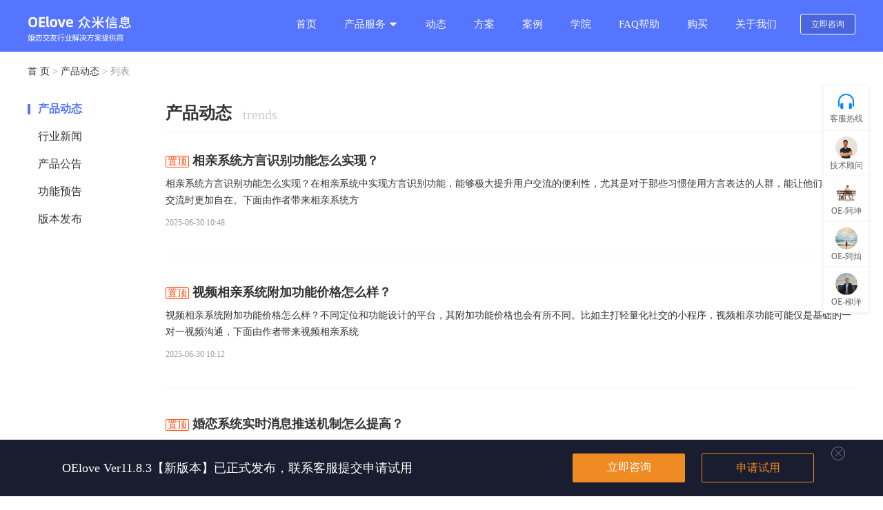

--- FILE ---
content_type: text/html; charset=utf-8
request_url: https://www.oelove.com/trends/
body_size: 11334
content:
<!DOCTYPE html>
<html lang="zh-cn">
<head>
<meta http-equiv="Content-Type" content="text/html; charset=utf-8" />
<title>产品动态-OElove官方网站</title>
<meta name="description" content="" />
<meta name="keywords" content="" />
<link rel="canonical" href="https://www.oelove.com/" />
<meta name="author" content="order by www.oelove.com" />
<link rel="stylesheet" type="text/css" href="/tpl/templets/defaults/font/iconfont.css" />
<link rel="stylesheet" type="text/css" href="/tpl/templets/defaults/style/style.css" />
<link rel="stylesheet" type="text/css" href="/tpl/templets/defaults/style/wz.css" />
<link rel="stylesheet" type="text/css" href="/tpl/templets/defaults/style/common.css" />
<link rel="stylesheet" type="text/css" href="/tpl/templets/defaults/style/css.css" />
<script src="/tpl/static/js/jquery.min.js?v=v4.3"></script>
<script type="text/javascript" src="/tpl/templets/defaults/js/jquery.SuperSlide.2.1.1.js"></script>
<script>
  var _OE_FILE = "/index.php";
  var _ROOT_PATH = "/"; //路径
</script>

<script>
var _hmt = _hmt || [];
(function() {
  var hm = document.createElement("script");
  hm.src = "https://hm.baidu.com/hm.js?d1e2ee868660fa22f57a50c11e12f558";
  var s = document.getElementsByTagName("script")[0]; 
  s.parentNode.insertBefore(hm, s);
})();
</script>

</head>
<body>
<div class="oe_headbar min_w1200  z100 pr current ">
  <div class="w1200 clearfix h75">
    <div class="fl bsb pt20">
         
        <a title="OElove官方网站" href="/"><div class="logo fz0"><img src="/data/attachment/logo/202511/06/036dbf2080b6a850.png" style="max-height:40px;" />OElove官方网站</div>   </a>
            </div>
    <div class="fr pr">
      <ul class="fz15 oe_menu lh50 h50 inline_block pr" style="z-index:10;">
        <li class="fl h50 pr plr20 ">
          <a href="/" class="bsb block">首页</a>
        </li>
        <li class="fl h50 pb20 pr "  f="btn_hove_more">
          <a href="/introduction/" class="block plr20">产品服务 
          <i class="iconfont icon-xia fz14_i"></i></a>
        </li>
        <li class="fl h50 pr plr20 ">
          <a href="/product_notice/" class="bsb block">动态</a>
        </li>
        <li class="fl h50 pr plr20 ">
          <a href="/solution/" class="bsb block">方案</a>
        </li>
        <li class="fl h50 pr plr20 ">
          <a href="/case/" class="bsb block">案例</a>
        </li>
        <li class="fl h50 pr plr20 ">
          <a href="https://www.oexy.cn" target="_blank" rel="nofollow" class="bsb block">学院</a>
        </li>
        <li class="fl h50 pr plr20 ">
          <a href="/presale/" class="bsb block">FAQ帮助</a>
        </li>
        <li class="fl h50 pr plr20 ">
          <a href="/purchase/" class="bsb block">购买</a>
        </li>
        <li class="fl h50 pr plr20 ">
          <a href="/aboutus/" class="bsb block">关于我们</a>
        </li>
      </ul>


      

      <span id="top_current" class="pa b0 bg_f br3" style="height:4px;left:0;width:0;"></span>
     
      <div class="inline_block pt20 vat">
        <a href="javascript:;"  f="show_consultation"  class="inline_block hover lh28 color_f plr15 bo_f br3 fz12 ml10 button cursor">立即咨询</a>
      </div>
    </div>
    <div class="clear"></div>
  </div>
  <div id="more_dialog" class="pa ltr" style="top:75px;display:none;">
    <div class="w1200">
      <div class="bg_f br5 pt30 pb30 pr50 pl70 fz14 lognro bsd" style="width: 780px; margin-left: 200px;">
        <dl class="fl mr40 w90">
          <dt class="fz16 bo_beb lh40 pb10">
            平台搭建
          </dt>
          <dd class="lh36 pt10">
            <p><a class="color_6" target="_blank" href="https://www.oelove.com/introduction/">PC/H5</a></p>
            <p><a class="color_6" target="_blank" href="https://www.oelove.com/introduction/">公众号</a></p>
            <p><a class="color_6" target="_blank" href="http://applets.oelove.com/" rel="nofollow">小程序</a></p>
            <p><a class="color_6" target="_blank" href="https://www.oelove.com/customized/">APP</a></p>
            <p><a class="color_6" target="_blank" href="https://free.oelove.com/" rel="nofollow">免费版</a></p>
          </dd>
        </dl>
        <dl class="fl mr40 w90">
          <dt class="fz16 bo_beb lh40 pb10">
            营销
          </dt>
          <dd class="lh36 pt10">
            <p><a class="color_6" target="_blank" href="https://www.oelove.com/OElove-MP/">多级分销</a></p>
            <p><a class="color_6" target="_blank" href="https://www.oelove.com/introduction/">机器人</a></p>
            <p><a class="color_6" target="_blank" href="https://www.oelove.com/introduction/">推广API</a></p>
            <p><a class="color_6" target="_blank" href="https://www.oexy.cn/" rel="nofollow">运营学院</a></p>
          </dd>
        </dl>
        <dl class="fl mr40 w90">
          <dt class="fz16 bo_beb lh40 pb10">
            管理
          </dt>
          <dd class="lh36 pt10">
            <p><a class="color_6" target="_blank" href="https://www.oelove.com/oelove_crm/">CRM</a></p>
            <p><a class="color_6" target="_blank" href="https://www.oelove.com/OEHardware/">硬件设备</a></p>
            <p><a class="color_6" target="_blank" href="https://www.oelove.com/Complete_solution/683.html">云呼中心</a></p>
            <p><a class="color_6" target="_blank" href="https://www.oelove.com/Complete_solution/540.html">分店系统</a></p>
          </dd>
        </dl>
        <dl class="fl mr40 w90">
          <dt class="fz16 bo_beb lh40 pb10">
            插件
          </dt>
          <dd class="lh36 pt10">
            <p><a class="color_6" target="_blank" href="https://www.oelove.com/OEmall/">商城系统</a></p>
            <p><a class="color_6" target="_blank" href="https://www.oelove.com/OElove-QG/">情感系统</a></p>
          </dd>
        </dl>
        <dl class="fl mr40 w90">
          <dt class="fz16 bo_beb lh40 pb10">
            增值服务
          </dt>
          <dd class="lh36 pt10">
            <p><a class="color_6" target="_blank" href="https://www.oelove.com/kefu/">资质申请</a></p>
            <p><a class="color_6" target="_blank" href="https://www.oelove.com/kefu/">广告服务</a></p>
            <p><a class="color_6" target="_blank" href="https://www.oelove.com/customized/">定制开发</a></p>
            <p><a class="color_6" target="_blank" href="https://www.oelove.com/kefu/">单次服务</a></p>
            <p><a class="color_6" target="_blank" href="https://www.oelove.com/kefu/">获取报价</a></p>
          </dd>
        </dl>
        <dl class="fl w90">
          <dt class="fz16 bo_beb lh40 pb10">
            运营平台
          </dt>
          <dd class="lh36 pt10">
            <p><a class="color_6" target="_blank" href="http://www.htt999.com/">婚推推</a></p>
            <p><a class="color_6" target="_blank" href="https://www.oexy.cn/" rel="nofollow">运营学院</a></p>
            <p><a class="color_6" target="_blank" href="http://open.oephp.com/" rel="nofollow">开发者平台</a></p>
          </dd>
        </dl>
        <div class="clear"></div>
      </div>
    </div>
    <div class="clear"></div>
  </div>
</div>
<script>
$(function(){
  $("[f='hov_xl']").hover(
    function(){
      $(this).find('.ts_tichang').stop().slideDown(150);
    },
    function(){
      $(this).find('.ts_tichang').stop().slideUp(150);
    }
  );
  $("[f='btn_hove_more'],#more_dialog .lognro").hover(
    function(){
      $('#more_dialog').stop().slideDown(150);
      $("[f='btn_hove_more']").find('i.iconfont').css({transform:"rotate(-180deg)",transition:'all 0.3s'}).closest('li').addClass('current');
    },
    function(){
      $('#more_dialog').stop().slideUp(150);
      $("[f='btn_hove_more']").find('i.iconfont').css({transform:"rotate(0deg)",transition:'all 0.3s'}).closest('li').removeClass('current');
    }
  )
  $('.oe_menu li').hover(
    function() {
      var left = $(this).position().left;
      var width = $(this).find('a').width();
      $('#top_current').stop().animate({left:left+20+'px',width:width+'px'},200);
    },
    function() {
      topCurrent('animate');
    }
  )
  topCurrent('css');
});
function topCurrent(e){
  var li = $('.oe_menu li.current');
  if(li.length == 0) return false;
  var left = li.position().left;
  var width = li.find('a').width();
  if(e == 'animate'){
    $('#top_current').stop().animate({left:left+20+'px',width:width+'px'},200);
  }else{
    $('#top_current').css({left:left+20+'px',width:width+'px'});
  }
}
</script>
<div class="w1200 color_9 pt20 pb20 bsb">
    <a href="https://www.oelove.com/">首 页</a> &gt; <a href='/trends/' class='' target='_self'>产品动态</a></a>   &gt;  列表
</div>
<div class="w1200  bsb pl200 mt10 oh pr" id="article">
  <h1 class="fz24 bo_bf7 fb pb10 pt5">产品动态 <span class="color_c7 fz20 fn inline_block pl10 vam color_c">trends</span></h1>
  <div class="pt20 oe_article_list">
        <dl class="        pb40 pt10 pr bo_bf7 mb30
      " > 
                  <dd>
                <h3 class="fz18  fb"><a href="/It_news/3522.html"  target="_blank"><span class="fz14 fn lhn br2 mr5 color_f40" style="border:1px solid #f40;padding:0 2px;">置顶</span>相亲系统方言识别功能怎么实现？</a></h3>
        <p class="fz14 color_a8 lh24 pt10">
                      

     相亲系统方言识别功能怎么实现？在相亲系统中实现方言识别功能，能够极大提升用户交流的便利性，尤其是对于那些习惯使用方言表达的人群，能让他们在相亲交流时更加自在。下面由作者带来相亲系统方
                  </p>
        <p class="pt10 color_9 fz12">
          2025-06-30 10:48
                    <i class="iconfont"></i>
                    <a href="/index.php?c=article&a=list&cid=17&tag=" class="inline_block plr5 color_6 vam"></a>
                  </p>
      </dd>
    </dl>
        <dl class="        pb40 pt10 pr bo_bf7 mb30
      " > 
                  <dd>
                <h3 class="fz18  fb"><a href="/It_news/3521.html"  target="_blank"><span class="fz14 fn lhn br2 mr5 color_f40" style="border:1px solid #f40;padding:0 2px;">置顶</span>视频相亲系统附加功能价格怎么样？</a></h3>
        <p class="fz14 color_a8 lh24 pt10">
                      

     视频相亲系统附加功能价格怎么样？不同定位和功能设计的平台，其附加功能价格也会有所不同。比如主打轻量化社交的小程序，视频相亲功能可能仅是基础的一对一视频沟通，下面由作者带来视频相亲系统
                  </p>
        <p class="pt10 color_9 fz12">
          2025-06-30 10:12
                    <i class="iconfont"></i>
                    <a href="/index.php?c=article&a=list&cid=17&tag=" class="inline_block plr5 color_6 vam"></a>
                  </p>
      </dd>
    </dl>
        <dl class="        pb40 pt10 pr bo_bf7 mb30
      " > 
                  <dd>
                <h3 class="fz18  fb"><a href="/It_news/3520.html"  target="_blank"><span class="fz14 fn lhn br2 mr5 color_f40" style="border:1px solid #f40;padding:0 2px;">置顶</span>婚恋系统实时消息推送机制怎么提高？</a></h3>
        <p class="fz14 color_a8 lh24 pt10">
                      

     婚恋系统实时消息推送机制怎么提高？优化婚恋系统的实时消息推送机制是一个综合性的工程，需要从技术、消息内容与推送策略、用户体验以及安全稳定性等多个方面进行持续的改进和完善。下面由作者带
                  </p>
        <p class="pt10 color_9 fz12">
          2025-06-30 09:01
                    <i class="iconfont"></i>
                    <a href="/index.php?c=article&a=list&cid=17&tag=" class="inline_block plr5 color_6 vam"></a>
                  </p>
      </dd>
    </dl>
        <dl class="        pb40 pt10 pr bo_bf7 mb30
      " > 
                  <dd>
                <h3 class="fz18  fb"><a href="/It_news/3519.html"  target="_blank"><span class="fz14 fn lhn br2 mr5 color_f40" style="border:1px solid #f40;padding:0 2px;">置顶</span>相亲系统隐私计算技术怎么样？</a></h3>
        <p class="fz14 color_a8 lh24 pt10">
                      

     相亲系统隐私计算技术怎么样？用户可以根据自身条件和择偶标准，在匿名状态下对其他用户进行初步筛选。平台通过对用户筛选行为的数据分析，结合隐私计算算法，下面由作者带来相亲系统隐私计算技术
                  </p>
        <p class="pt10 color_9 fz12">
          2025-06-30 09:55
                    <i class="iconfont"></i>
                    <a href="/index.php?c=article&a=list&cid=17&tag=" class="inline_block plr5 color_6 vam"></a>
                  </p>
      </dd>
    </dl>
        <dl class="        pb40 pt10 pr bo_bf7 mb30
      " > 
                  <dd>
                <h3 class="fz18  fb"><a href="/It_news/3518.html"  target="_blank"><span class="fz14 fn lhn br2 mr5 color_f40" style="border:1px solid #f40;padding:0 2px;">置顶</span>婚恋小程序发展趋势怎么样？</a></h3>
        <p class="fz14 color_a8 lh24 pt10">
                      

     婚恋小程序发展趋势怎么样？婚恋小程序主要通过以下技术手段与管理措施相结合的方式来保障用户隐私安全。下面由作者带来婚恋小程序发展趋势怎么样？感谢各位用户喜欢，有想法购买婚恋系统请联系右
                  </p>
        <p class="pt10 color_9 fz12">
          2025-06-30 09:52
                    <i class="iconfont"></i>
                    <a href="/index.php?c=article&a=list&cid=17&tag=" class="inline_block plr5 color_6 vam"></a>
                  </p>
      </dd>
    </dl>
        <dl class="        pb40 pt10 pr bo_bf7 mb30
      " > 
                  <dd>
                <h3 class="fz18  fb"><a href="/It_news/3517.html"  target="_blank"><span class="fz14 fn lhn br2 mr5 color_f40" style="border:1px solid #f40;padding:0 2px;">置顶</span>婚恋系统活动策划服务怎么收费？</a></h3>
        <p class="fz14 color_a8 lh24 pt10">
                      

     婚恋系统活动策划服务怎么收费？不同的婚恋系统由于品牌定位、运营成本等不同，收费也有差异。一些主打高端市场的婚恋系统，活动收费普遍较高，因为其活动服务更精致、资源更优质。下面由作者带来
                  </p>
        <p class="pt10 color_9 fz12">
          2025-06-30 09:43
                    <i class="iconfont"></i>
                    <a href="/index.php?c=article&a=list&cid=17&tag=" class="inline_block plr5 color_6 vam"></a>
                  </p>
      </dd>
    </dl>
        <dl class="        pb40 pt10 pr bo_bf7 mb30
      " > 
                  <dd>
                <h3 class="fz18  fb"><a href="/It_news/3516.html"  target="_blank"><span class="fz14 fn lhn br2 mr5 color_f40" style="border:1px solid #f40;padding:0 2px;">置顶</span>婚恋平台搭建广告投放渠道有什么方式？</a></h3>
        <p class="fz14 color_a8 lh24 pt10">
                      

     婚恋平台搭建广告投放渠道有什么方式？搭建婚恋平台的广告投放渠道需要综合考虑多种因素，包括目标用户群体的特点、广告投放的成本和效果、不同渠道的优势和劣势等。下面由作者带来婚恋平台搭建广
                  </p>
        <p class="pt10 color_9 fz12">
          2025-06-27 14:24
                    <i class="iconfont"></i>
                    <a href="/index.php?c=article&a=list&cid=17&tag=" class="inline_block plr5 color_6 vam"></a>
                  </p>
      </dd>
    </dl>
        <dl class="        pb40 pt10 pr bo_bf7 mb30
      " > 
                  <dd>
                <h3 class="fz18  fb"><a href="/It_news/3515.html"  target="_blank"><span class="fz14 fn lhn br2 mr5 color_f40" style="border:1px solid #f40;padding:0 2px;">置顶</span>婚恋平台搭建推广渠道方式怎么选择？</a></h3>
        <p class="fz14 color_a8 lh24 pt10">
                      

     婚恋平台搭建推广渠道方式怎么选择？积极参与婚恋行业的交流活动、研讨会等，与行业内的专家、同行进行交流合作。在活动中展示平台的创新模式、专业服务和良好业绩，树立平台在行业内的良好形象。
                  </p>
        <p class="pt10 color_9 fz12">
          2025-06-27 14:06
                    <i class="iconfont"></i>
                    <a href="/index.php?c=article&a=list&cid=17&tag=" class="inline_block plr5 color_6 vam"></a>
                  </p>
      </dd>
    </dl>
        <dl class="        pb40 pt10 pr bo_bf7 mb30
      " > 
                  <dd>
                <h3 class="fz18  fb"><a href="/It_news/3514.html"  target="_blank"><span class="fz14 fn lhn br2 mr5 color_f40" style="border:1px solid #f40;padding:0 2px;">置顶</span>管理系统软件供应链模块预算价格怎么样？</a></h3>
        <p class="fz14 color_a8 lh24 pt10">
                      

     管理系统软件供应链模块预算价格怎么样？从几万元的标准化工具到数千万元的定制化方案，供应链模块的价格本质是企业业务复杂度、技术适配度、服务深度的综合反映。下面由作者带来管理系统软件供应
                  </p>
        <p class="pt10 color_9 fz12">
          2025-06-27 14:46
                    <i class="iconfont"></i>
                    <a href="/index.php?c=article&a=list&cid=17&tag=" class="inline_block plr5 color_6 vam"></a>
                  </p>
      </dd>
    </dl>
        <dl class="        pb40 pt10 pr bo_bf7 mb30
      " > 
                  <dd>
                <h3 class="fz18  fb"><a href="/It_news/3513.html"  target="_blank"><span class="fz14 fn lhn br2 mr5 color_f40" style="border:1px solid #f40;padding:0 2px;">置顶</span>情感挽回相亲系统附加价费用多少？</a></h3>
        <p class="fz14 color_a8 lh24 pt10">
                      

     情感挽回相亲系统附加价费用多少？在情感挽回与相亲服务领域，不同的系统及服务机构收费模式和价格差异较大。下面由作者带来情感挽回相亲系统附加价费用多少？感谢各位用户喜欢，有想法购买婚恋系
                  </p>
        <p class="pt10 color_9 fz12">
          2025-06-27 14:47
                    <i class="iconfont"></i>
                    <a href="/index.php?c=article&a=list&cid=17&tag=" class="inline_block plr5 color_6 vam"></a>
                  </p>
      </dd>
    </dl>
        <dl class="        pb40 pt10 pr bo_bf7 mb30
      " > 
                  <dd>
                <h3 class="fz18  fb"><a href="/It_news/3512.html"  target="_blank"><span class="fz14 fn lhn br2 mr5 color_f40" style="border:1px solid #f40;padding:0 2px;">置顶</span>相亲系统数据导出方法有什么呢？</a></h3>
        <p class="fz14 color_a8 lh24 pt10">
                      

     相亲系统数据导出方法有什么呢？不同系统的界面和功能设置可能存在差异，所以具体的导出功能位置会有所不同。如果在系统中未能找到相关的导出功能，建议用户查看系统的帮助文档或联系系统客服获取
                  </p>
        <p class="pt10 color_9 fz12">
          2025-06-27 14:40
                    <i class="iconfont"></i>
                    <a href="/index.php?c=article&a=list&cid=17&tag=" class="inline_block plr5 color_6 vam"></a>
                  </p>
      </dd>
    </dl>
        <dl class="        pb40 pt10 pr bo_bf7 mb30
      " > 
                  <dd>
                <h3 class="fz18  fb"><a href="/It_news/3511.html"  target="_blank"><span class="fz14 fn lhn br2 mr5 color_f40" style="border:1px solid #f40;padding:0 2px;">置顶</span>相亲系统婚前协议咨询资费怎么收费？</a></h3>
        <p class="fz14 color_a8 lh24 pt10">
                      

     相亲系统婚前协议咨询资费怎么收费？在oelove相亲系统中，本身并不直接提供婚前协议的起草与咨询服务哦。但你可以通过该系统结识合适对象后，再找专业律师咨询婚前协议相关事宜。下面由作者
                  </p>
        <p class="pt10 color_9 fz12">
          2025-06-27 11:41
                    <i class="iconfont"></i>
                    <a href="/index.php?c=article&a=list&cid=17&tag=" class="inline_block plr5 color_6 vam"></a>
                  </p>
      </dd>
    </dl>
        <dl class="        pb40 pt10 pr bo_bf7 mb30
      " > 
                  <dd>
                <h3 class="fz18  fb"><a href="/It_news/3510.html"  target="_blank"><span class="fz14 fn lhn br2 mr5 color_f40" style="border:1px solid #f40;padding:0 2px;">置顶</span>相亲系统匹配效率测试方式有哪些？</a></h3>
        <p class="fz14 color_a8 lh24 pt10">
                      

     相亲系统匹配效率测试方式有哪些？要提升新用户的次日留存率，需从用户初次接触系统的各个环节入手，着重优化用户体验。下面由作者带来相亲系统匹配效率测试方式有哪些？感谢各位用户喜欢，有想法
                  </p>
        <p class="pt10 color_9 fz12">
          2025-06-27 11:47
                    <i class="iconfont"></i>
                    <a href="/index.php?c=article&a=list&cid=17&tag=" class="inline_block plr5 color_6 vam"></a>
                  </p>
      </dd>
    </dl>
        <dl class="        pb40 pt10 pr bo_bf7 mb30
      " > 
                  <dd>
                <h3 class="fz18  fb"><a href="/It_news/3509.html"  target="_blank"><span class="fz14 fn lhn br2 mr5 color_f40" style="border:1px solid #f40;padding:0 2px;">置顶</span>婚恋程序软著申请费用价格多少钱呢？</a></h3>
        <p class="fz14 color_a8 lh24 pt10">
                      

     婚恋程序软著申请费用价格多少钱呢？婚恋程序软著申请普通和加急的费用差距主要在于加急费用，加急时间越短，加急费用越高。此外，代理机构的代理服务费在加急申请时也相对较高。下面由作者带来婚
                  </p>
        <p class="pt10 color_9 fz12">
          2025-06-27 11:33
                    <i class="iconfont"></i>
                    <a href="/index.php?c=article&a=list&cid=17&tag=" class="inline_block plr5 color_6 vam"></a>
                  </p>
      </dd>
    </dl>
        <dl class="        pb40 pt10 pr bo_bf7 mb30
      " > 
                  <dd>
                <h3 class="fz18  fb"><a href="/It_news/3508.html"  target="_blank"><span class="fz14 fn lhn br2 mr5 color_f40" style="border:1px solid #f40;padding:0 2px;">置顶</span>婚恋交友系统数据库扩容费用价格是多少钱？</a></h3>
        <p class="fz14 color_a8 lh24 pt10">
                      

     婚恋交友系统数据库扩容费用价格是多少钱？要求服务商提供一些典型的项目案例，并进行详细的分析和分享，包括项目背景、需求分析、扩容方案、实施过程、遇到的问题及解决方案、项目成果等。下面由
                  </p>
        <p class="pt10 color_9 fz12">
          2025-06-27 11:56
                    <i class="iconfont"></i>
                    <a href="/index.php?c=article&a=list&cid=17&tag=" class="inline_block plr5 color_6 vam"></a>
                  </p>
      </dd>
    </dl>
            <div class="oe_page"><a href="/trends/page_1.html" class='on'>1</a><a href="/trends/page_2.html">2</a><a href="/trends/page_3.html">3</a><a href="/trends/page_4.html">4</a><a href="/trends/page_5.html">5</a><a href="/trends/page_6.html">6</a><a href="/trends/page_7.html">7</a><a href="/trends/page_8.html">8</a><a href="/trends/page_9.html">9</a><a href="/trends/page_10.html">10</a><a href="/trends/page_2.html" class='end'>下一页</a></div>
      </div>
  <div class="pa z100 bsb bg_f" style="width: 160px;left: 0; top:0;" id="menu">
    <div class="fz16 oe_type">
      
              <a  class="block lh30 mb10 br3 ws pr current" href="/trends/">产品动态<em></em></a>
        
                  <a class="block lh30 mb10 br3 ws pr " href="/It_news/">行业新闻<em></em></a>
                  <a class="block lh30 mb10 br3 ws pr " href="/product_notice/">产品公告<em></em></a>
                  <a class="block lh30 mb10 br3 ws pr " href="/preview/">功能预告<em></em></a>
                  <a class="block lh30 mb10 br3 ws pr " href="/release/">版本发布<em></em></a>
                    <div class="clear"></div>
    </div>
     
  </div>
  <div class="clear"></div>
</div>
<div class="oe_footbar">
  <div class="oe_container">
    <div class="nav text_center">
      <a href="/product/">系统产品</a>
      <span></span>
      <a href="/product_notice/">产品动态</a>
      <span></span>
      <a href="/help/">帮助中心</a>
      <span></span>
      <a href="http://bbs.phpcoo.com/">官方论坛</a>
      <span></span>
      <a href='/about/7.html' class='' target='_self'>购买流程</a>
      <span></span>
      <a href='/about/3.html' class='' target='_self'>关于我们</a>
      <span></span>
      <a href="/sitemap.html">网站地图</a>
      <span></span>
      <a class="color_f" href="https://www.kancloud.cn/www02u/oelovever_63/1896649" rel="nofollow" target="_blank">产品手册</a>  
    </div>
    <div class="info clearfix">
      <div class="left fl">
        <p style="text-align:justify;">
	软著登字第0561018号　登记号：2012SR091833 2013SR055256
</p>
<p style="text-align:justify;">
	公司地址：广州市天河区天河软件园（高塘新区）天慧路3号互联网产业园C601-602
</p>
<p style="text-align:justify;">
	Copyright &copy;2012- 2020 <a href="http://beian.miit.gov.cn/" target="_blank">粤ICP备13007660号</a> Powered by OElove<br />
奥壹科技（广州）有限公司版权所有<br />
OElove交友系统产品官方网站
</p>
        <div class="rz"></div>
      </div>
      <div class="right ft">
        <div class="contact fl">
          <div class="phone_box">
            <h3>业务咨询热线</h3>
            <div class="phone">
              <em class="business"></em>
              189 2272 1515 <!-- //020-82299 259 -->
            </div>
          </div>
          <div class="phone_box">
            <h3>安装使用咨询热线</h3>
            <div class="phone">
              <em class="install"></em>
              189 2272 1515
            </div>
            <p>周一至周六8:30-22:00 <br>（法定节假日请联系专属技术客服）</p>
          </div>
        </div>
        <div class="qr_code fl">
          <div class="box">
            <img src="/tpl/templets/defaults/images/maimg.jpg">
          </div>
          <div class="text text_center">
            扫描上方二维码
            <br>
            获取官方最新动态
          </div>
        </div>
      </div>
    </div>
  </div>
</div>
<div class="oe_consultation">
  <div class="oe_container clearfix">
    <div class="left fl">
      OElove Ver11.8.3【新版本】已正式发布，联系客服提交申请试用
    </div>
    <div class="btn_group ft">
      <div class="btn" f="show_consultation">立即咨询</div>
      <div class="btn border" f="show_consultation">申请试用</div>
    </div>
    <div class="close" f="close_consultation"></div>
  </div>
</div>

<!-- // 提交咨询 -->
<div class="oe_shade" style="display: none;background:none;" id="consultation">
  <div class="oe_close oe_shade"></div>
  <div class="bg_f br3 bsb plr70 pt50 pb40 pr z100 form_box" style="width: 500px;">
    <span class="pa rt cursor plr20 cursor pt15" f="hide_consultation">
      <i class="iconfont icon-guanbi fz30"></i>
    </span>
    <h3 class="lh40 fz24 fb">欢迎咨询</h3>
    <div class="color_3 pt10">
      请留下您的联系方式，我们的产品会尽快针对您的需求给您私有化的解决方案。
    </div>
    <div class="pt20">
      <div class="pb25 pr"><input class="bn bo_eb fz16 lh40 w100per bsb pl35 br3" type="text" name="contact" id="contact" placeholder="联系人"> 
        <div class="pa lt pt15 pl10" style="margin-left: -20px;"><span class="color_f40">*</span></div>
        <div class="pa lt pl10" style="padding-top:14px;"><i class="iconfont inline_block icon-contacts fz18 color_a8"></i></div>
        <div class="tips pa fz12 color_f40" style="width:100%;left:0;bottom:6px;display:none;" id="contact_tip">请输入联系人</div>
      </div>
      <div class="pb20 pr">
        <div class="pa lt pt15 pl10" style="margin-left: -20px;"><span class="color_f40">*</span></div>
        <input class="bn bo_eb fz16 lh40 w100per bsb pl35 br3" type="text" name="mobile" id="mobile" placeholder="手机号码">
                <div class="pa lt pl10" style="padding-top:14px;"><i class="iconfont inline_block icon-shouji fz18 color_a8"></i></div>
        <div class="tips pa fz12 color_f40" style="width:35%;left:0;bottom:2px;display:none;" id="mobile_tip">请输入手机号码</div>
      </div>
          </div>
      <div class="pb20 pr">
        <textarea class="bo_bn bsb w100per bo_eb p10 br3" style="height: 100px;" name="mark" id="mark" cols="30" rows="10" placeholder="简单描述一下您的需求，以便我们更快地帮您解决问题。"></textarea>
        <div class="tips pa fz12 color_f40" id="content_tip" style="width:100%;left:0;bottom:6px;display:none;">请输入内容</div>
      </div>
      <div class="t_center pb20"><span class="bg_main color_f plr40 lh45 block br5 fz16 cursor op8" f="submit">确定</span></div>
    </div>
  </div>
</div>
<div class="oe_tuma" id="picker_imgcode_box" style="display:none;">
  <div class="box">
    <div class="hd">
      <b id="wzpic_title"><img src="" /></b>  
      <span class="cursor" f="but_picker_refresh_imgcode">
        刷新
        <img src="/tpl/static/images/loading.gif" style="display:none;" />
      </span>
      <label class="close cursor" f="but_picker_close_imgcode">关闭</label>
    </div>
    <div class="bd" id="picker_imgcode_data">
      <img class="loading" src="/tpl/static/images/loading.gif" />
    </div>
    <div class="zhao cursor" id="picker_imgcode_zhao" style="display:none;"></div>
    <div class="tips cursor" id="picker_imgcode_error" style="display:none;">图片校验错误，请重新选择！</div>
  </div>
</div>
<script src="/tpl/templets/defaults/js/oe.sendsms.js?v=v4.3"></script>

<!-- 提交结果 -->
<div class="oe_shade" style="display: none;background:none;" id="result">
  <div class="oe_close oe_shade"></div>
  <div class="bg_f br3 bsb plr60 pt80 pb40 pr z100 form_box t_center" style="width: 500px; height: 582px;">
    <span class="pa rt cursor plr20 cursor pt15" f="hide_result">
      <i class="iconfont icon-guanbi fz18"></i>
    </span>
    <div class="lh40 pt80 pb20">
      <i class="iconfont icon-xuanze fz80" style="color:#00bf63;"></i>
    </div>
    <h3 class="lh40 fz20">感谢您的咨询</h3>
    <div class="color_3 plr10 pt20 plr80 fz16 lh30">
        已收到您的咨询请求，我们的产品顾问将尽快与您联系,请保持电话畅通<br>
    </div>
    <div class="pt30">
      <div class="t_center w100per pb20 plr60"><span class="bg_f7 color_main plr80 lh45 inline_block br5 fz16 cursor op8" f="hide_result">确定</span></div>
    </div>
  </div>
</div>



<!-- 右侧客服 -->

<div class="oe_poptool drop">
  <dl class="down tel">
    <dt>
      <span class="ico"></span>
      <p>客服热线</p>
    </dt>
    <dd class="sub pt20 pb20">
      <div class="fz16 pb10 bo_bf7 color_9">客户联系电话</div>
      <h3 class="pt10">189 2272 1515 <!-- //020-82299259 --></h3>
      <p class="color_9">周一至周六8:30-22:00</p>
    </dd>
  </dl>
  <dl class="down wx">
  	<dt>
      <label><img src="/tpl/templets/defaults/images/kefu/kf1.png" /></label>
       <p>技术顾问</p>
    </dt>
  	<dd class="sub" style="display:none;">
      <img src="/tpl/templets/defaults/images/kefu/kf1.jpg" />
      <p class="p_1"><i class="ico"></i>扫码添加客服</p>
      <p class="p_2"><i class="ico"></i>13922372207</p>
      <p class="p_3"><a href="http://wpa.qq.com/msgrd?v=3&uin=944811833&site=qq&menu=yes" rel="nofollow" target="_blank"><i class="ico"></i>QQ咨询</a></p>
    </dd>
  </dl>
  <dl class="down wx">
  	<dt>
      <label><img src="/tpl/templets/defaults/images/kefu/kf2s.jpg" /></label>
       <p>OE-阿坤</p>
    </dt>
  	<dd class="sub" style="display:none;">
      <img src="/tpl/templets/defaults/images/kefu/kf2.jpg" />
      <p class="p_1"><i class="ico"></i>扫码添加客服</p>
      <p class="p_2"><i class="ico"></i>18922721515</p>
      <p class="p_3"><a href="http://wpa.qq.com/msgrd?v=3&uin=1635446199&site=qq&menu=yes" rel="nofollow" target="_blank"><i class="ico"></i>QQ咨询</a></p>
    </dd>
  </dl>
  <dl class="down wx">
  	<dt>
      <label><img src="/tpl/templets/defaults/images/kefu/kf4.jpg" /></label>
       <p>OE-阿灿</p>
    </dt>
  	<dd class="sub" style="display:none;">
      <img src="/tpl/templets/defaults/images/kefu/kf4_s.jpg" />
      <p class="p_1"><i class="ico"></i>扫码添加客服</p>
      <p class="p_2"><i class="ico"></i>18922727114</p>
      <p class="p_3"><a href="http://wpa.qq.com/msgrd?v=3&uin=2856214529&site=qq&menu=yes" rel="nofollow" target="_blank"><i class="ico"></i>QQ咨询</a></p>
    </dd>
  </dl>
  <dl class="down wx">
  	<dt>
      <label><img src="/tpl/templets/defaults/images/kefu/kf5s.jpg" /></label>
       <p>OE-柳洋</p>
    </dt>
  	<dd class="sub" style="display:none;">
      <img src="/tpl/templets/defaults/images/kefu/kf5.jpg" />
      <p class="p_1"><i class="ico"></i>扫码添加客服</p>
      <p class="p_2"><i class="ico"></i>18924203822</p>
      <p class="p_3"><a href="http://wpa.qq.com/msgrd?v=3&uin=1937262920&site=qq&menu=yes" rel="nofollow" target="_blank"><i class="ico"></i>QQ咨询</a></p>
    </dd>
  </dl>
  <dl class="dl_4 pa lbr down" f="to_top">
    <dt>
      <span><i class="iconfont icon-huidaodingbu fz30"></i></span>
      <p>返回顶部</p>
    </dt>
  </dl>
</div>
<script>
$(function () {
    function Footer () {
        this.consultation = $('#consultation');
        this.closeConsultation();
        this.showConsultationForm();
        this.hideConsultationForm();
        this.submit();
        this.bingAnimatetionend();
        this.focus();
        this.closeResult();
        this.limitLength();
        this.initCookie();
    }
    Footer.prototype = {
        //关闭咨询
        closeConsultation: function () {
            $('[f="close_consultation"]').on('click', function () {
                $(this).closest('.oe_consultation').hide();
            });
        },
        //显示咨询表单
        showConsultationForm: function () {
            var _this = this;
            $('[f="show_consultation"]').on('click', function () {
                _this.consultation.show();
                _this.consultation.find('.oe_close').fadeIn(300);
                _this.consultation.find('.form_box').css('animation-duration', '300ms').addClass('animated scale');
            });
        },
        //关闭咨询表单
        hideConsultationForm: function () {
            var _this = this;
            $('[f="hide_consultation"]').on('click', function () {
                _this.consultation.find('.oe_close').fadeOut(300);
                _this.consultation.find('.form_box').css('animation-duration', '300ms').addClass('animated scaleOut');
            });
        },
        //监听动画
        bingAnimatetionend: function () {
            var _this = this;
            _this.consultation.find('.form_box').on('animationend', function () {
                if($(this).hasClass('scaleOut')) {
                    _this.consultation.hide();
                }
                $(this).removeClass('animated scale scaleOut');
            });
        },
        focus: function () {
            $('#contact').on('focus', function () {
                $('#contact_tip').hide();
            });
            $('#mobile').on('focus', function () {
                $('#mobile_tip').hide();
            });
            $('#mobilecode').on('focus', function () {
                $('#code_tip').hide();
            });
            $('#mobile').on('click',function () {
              $('#mobile_tip').hide();
            })
        },
        //提交
        submit: function () {
            var _this = this;
            $('[f="submit"]').on('click', function () {
                var contact = $('#contact').val();
                var mobile = $('#mobile').val();
                var mobilecode = $('#mobilecode').val();
                var mark = $('#mark').val();
                if(contact == '') {
                    $('#contact_tip').html('请输入联系人').show();
                    $('#contact').attr('placeholder','')
                    return;
                }
                if(mobile == '') {
                    $('#mobile_tip').html('请输入手机号码').show();
                    $('#mobile').attr('placeholder','')
                    return;
                }
                if(mobilecode == '') {
                    $('#code_tip').html('请输入验证码').show();
                    return;
                }
                $.ajax({
                    type: 'POST',
                    url: '/index.php',
                    data: {
                        c: 'contact',
                        a: 'commit',
                        mobile: mobile,
                        validcode: mobilecode,
                        contact: contact,
                        remark: mark,
                        fromurl: location.href
                    },
                    success: function (json) {
                        var res = JSON.parse(json);
                        if(res.response == '1') {
                            $('#consultation').hide();
                            $('#result').show();
                            $('#mobilecode').val("");
                            $('#contact').val("");
                            $('#mobile').val("");
                            $('#mark').val("");
                            $('#contact').attr('placeholder','您的姓名')
                            $('#mobile').attr('placeholder','您的手机号码')
                            _this.setCookie('contact', contact);
                            _this.setCookie('mobile', mobile);
                        } else if (res.response == '2') {
                            $('#contact_tip').html(res.result).show();
                        } else if (res.response == '3') {
                            $('#mobile_tip').html(res.result).show();
                        } else if (res.response == '4') {
                            $('#code_tip').html(res.result).show();
                        } else {
                            if(res.result) {
                                $('#code_tip').html(res.result).show();
                            } else {
                                $('#code_tip').html('网络繁忙，请稍后再试').show();
                            }
                        }
                    },
                    error: function () {
                        $('#code_tip').html('网络繁忙，请稍后再试').show();
                    }
                })
            });
            $('[f="submits"]').click(function(){
                var contacts = $('#s_name').val();
                var mobile = $('#s_mobile').val();
                var mobilecode = $('#s_mobilecode').val() ? $('#s_mobilecode').val() : '';
                var mark = $('#mark').val();
                if(contacts == '') {
                    $('#contact_tips').html('请输入联系人').show();
                    $('#s_name').attr('placeholder','')
                    return;
                }
                if(mobile == '') {
                    $('#mobile_tips').html('请输入手机号码').show();
                    $('#s_mobile').attr('placeholder','')
                    return;
                }
                if(mobilecode == '' && $('#s_mobilecode').length > 0) {
                    $('#mobilecode_tips').html('请输入验证码').show();
                    $('#s_mobilecode').attr('placeholder','')
                    return;
                }
                $.ajax({
                    type: 'POST',
                    url: '/index.php',
                    data: {
                        c: 'contact',
                        a: 'commit',
                        mobile: mobile,
                        validcode: mobilecode,
                        contact: contacts,
                        remark: mark,
                        fromurl: location.href
                    },
                  success: function (json) {
                      var res = JSON.parse(json);
                      if(res.response == '1') {
                          $('#consultation').hide();
                          $('#result').show();
                          $('#s_mobilecode').val("");
                          $('#s_name').val("");
                          $('#s_mobile').val("");
                          $('#mark').val("");
                          $('#s_name').attr('placeholder','您的姓名')
                          $('#s_mobile').attr('placeholder','您的手机号码')
                          _this.setCookie('contact', contacts);
                          _this.setCookie('mobile', mobile);
                      } else if (res.response == '2') {
                          $('#contact_tip').html(res.result).show();
                      } else if (res.response == '3') {
                          $('#mobile_tip').html(res.result).show();
                      } else if (res.response == '4') {
                          $('#code_tip').html(res.result).show();
                      } else {
                          if(res.result) {
                              $('#code_tip').html(res.result).show();
                          } else {
                              $('#code_tip').html('网络繁忙，请稍后再试').show();
                          }
                      }
                  },
                  error: function () {
                      $('#code_tip').html('网络繁忙，请稍后再试').show();
                  }
                })
                })
        },
        //关闭结果弹窗
        closeResult: function () {
            $('[f="hide_result"]').on('click', function () {
                $('#result').hide();
            });
        },
        //限制输入长度
        limitLength: function () {
            $('#mobile').on('input', function (e) {
                if(e.target.value.length > 11) {
                  e.target.value = e.target.value.slice(0, 11);
                }
            });
            $('#mobilecode').on('input', function (e) {
                if(e.target.value.length > 6) {
                  e.target.value = e.target.value.slice(0, 6);
                }
            });
        },
        setCookie: function(name, value) {
            var exp = new Date();
            exp.setTime(exp.getTime() + 60 * 60 * 1000 * 24 * 30);
            document.cookie = name + "=" + escape(value) + ";expires=" + exp.toGMTString() + ";path=/";
        },
        getCookie: function(name) {
            var arr, reg = new RegExp("(^| )" + name + "=([^;]*)(;|$)");

            if (arr = document.cookie.match(reg))

                return unescape(arr[2]);
            else
                return null;
        },
        delCookie: function(name) {
            var exp = new Date();
            exp.setTime(exp.getTime() - 60 * 60 * 1000);
            var cval = getCookie(name);
            if (cval != null)
                document.cookie = name + "=" + cval + ";expires=" + exp.toGMTString() + ";path=/";
        },
        initCookie: function () {
            // var _this = this;
            // var contact = _this.getCookie('contact');
            // if (contact) {
            //     $("#contact").val(contact);
            // }
            // var mobile = _this.getCookie('mobile');
            // if (mobile) {
            //     $("#mobile").val(mobile);
            // }
        }
    }
    new Footer();
    function Animate () {
        this.exec();
    }
    Animate.prototype = {
        //元素进入视图窗口
        isElementInViewport: function (el) {
            const { top, height, left, width } = el.getBoundingClientRect()
            const w = window.innerWidth || document.documentElement.clientWidth
            const h = window.innerHeight || document.documentElement.clientHeight
            return (
              top <= h &&
              (top + height) >= 0 &&
              left <= w &&
              (left + width) >= 0
            )
        },
        //滚动动画
        exec: function () {
            var el = $('[data-animate]');
            var arr = [];
            el.each(function(i, v) {
                var top = $(v).offset().top;
                arr.push({
                    node: $(v),
                    top: top,
                    exec: '0'
                });
            });
            var _this = this;
            $(window).on('scroll', function() {
                var t = $(this).scrollTop();
                var h = $(window).height();
                for(var i = 0; i < arr.length; i++) {
                    if(_this.isElementInViewport(arr[i].node[0]) && arr[i].exec == '0') {
                        var animate = arr[i].node.attr('data-animate');
                        arr[i].node.addClass('animated '+ animate);
                        arr[i].node.exec = '1'
                    }
                }
            });
        }
    }
    new Animate();
});
</script>
<script type="text/javascript">

$(function(){
    $('[f="to_top"]').on('click', function() {
        $('html ,body').animate({scrollTop: 0}, 300);
    });
    $(window).scroll(function(){
        if ($(window).scrollTop() > 500) {
            $('[f="to_top"]').show();
        }
        else {
            $('[f="to_top"]').hide();
        }
    });
});
</script>
  
<script type="text/javascript">
jQuery(".drop").slide({
    type:"menu", titCell:".down", targetCell:".sub", effect:"slideDown",
    delayTime:200, triggerTime:0, returnDefault:true,defaultPlay:false
});
</script>


<script>
$(function () {
    function Menu () {
        this.fixedMenuBar();
    }
    Menu.prototype = {
        //固定菜单
        fixedMenuBar: function () {
            var menu = $('#menu');
            var mTop = menu.offset().top
            var left = $('#article').offset().left
            $(window).scroll(function(){
                var sTop = $(this).scrollTop();
                if(sTop > mTop-91) {
                    menu.css({
                        'position': 'fixed',
                        'left': left+'px',
                        'top': '75px'
                    });
                } else {
                    menu.css({
                        'position': 'absolute',
                        'left': '0',
                        'top': '0',
                    });
                }
            });
        }
    }
    new Menu();
});
</script>
</body>
</html>

--- FILE ---
content_type: text/css
request_url: https://www.oelove.com/tpl/templets/defaults/font/iconfont.css
body_size: 493
content:
@font-face {
  font-family: "iconfont"; /* Project id 1703500 */
  src: url('iconfont.woff2?t=1629857874360') format('woff2'),
       url('iconfont.woff?t=1629857874360') format('woff'),
       url('iconfont.ttf?t=1629857874360') format('truetype');
}

.iconfont {
  font-family: "iconfont" !important;
  font-size: 16px;
  font-style: normal;
  -webkit-font-smoothing: antialiased;
  -moz-osx-font-smoothing: grayscale;
}

.icon-yinhaozuo:before {
  content: "\e660";
}

.icon-yinhaoyou:before {
  content: "\e661";
}

.icon-5gouwudai2:before {
  content: "\e656";
}

.icon-zhangdan1:before {
  content: "\e739";
}

.icon-huiyuanhuangguanguanjun-xianxing:before {
  content: "\e7aa";
}

.icon-icon_xiazai:before {
  content: "\e659";
}

.icon-shouji1:before {
  content: "\e606";
}

.icon-qiandai:before {
  content: "\e66f";
}

.icon-renyuan-05:before {
  content: "\e630";
}

.icon-fenxiang:before {
  content: "\e626";
}

.icon-fenxiao:before {
  content: "\e639";
}

.icon-jifen:before {
  content: "\e6a4";
}

.icon-cardb:before {
  content: "\e62b";
}

.icon-shangjia:before {
  content: "\e634";
}

.icon-zaixianzhifu:before {
  content: "\e6c0";
}

.icon-gongneng:before {
  content: "\e671";
}

.icon-5:before {
  content: "\e625";
}

.icon-gouwudai:before {
  content: "\e68c";
}

.icon-fenxiang01:before {
  content: "\e6d1";
}

.icon-pintuan:before {
  content: "\e62c";
}

.icon-zhangdan:before {
  content: "\e667";
}

.icon-gerenjixiao:before {
  content: "\e619";
}

.icon-diannaoliushui:before {
  content: "\e604";
}

.icon-citie:before {
  content: "\e645";
}

.icon-xia:before {
  content: "\e67c";
}

.icon-xuanze:before {
  content: "\e61b";
}

.icon-shouji:before {
  content: "\e714";
}

.icon-contacts:before {
  content: "\e640";
}

.icon-yanzhengma:before {
  content: "\e61a";
}

.icon-huidaodingbu:before {
  content: "\e73c";
}

.icon-guanbi:before {
  content: "\e60d";
}

.icon-liulan:before {
  content: "\e61d";
}

.icon-jiantou-right:before {
  content: "\e600";
}

.icon-biaoqian:before {
  content: "\e601";
}



--- FILE ---
content_type: text/css
request_url: https://www.oelove.com/tpl/templets/defaults/style/style.css
body_size: 9751
content:
@charset "UTF-8";
/**
 * [OElove] (C)2010-2099 oelove.com Inc.
 * Email：service@phpcoo.com，phpcoo@qq.com
 * This is not a freeware, use is subject to license terms
 * $Id：WBAPP/style.css LastTime 14:22 2019/3/4 Update by wz$
*/


i {
  font-style: normal;
}

 
.cursor {
  cursor: pointer;
}

input {
  font-family: Microsoft Yahei;
}
button{
  outline: none;
}
a, input, textarea {
  outline: none;
}

.cursor {
  position: cursor;
}

a {
  color: #666;
}

.oe_container {
  width: 1200px;
  margin: 0 auto;
}

.clearfix {
  overflow: hidden\0;
}

.clearfix::after {
  content: " ";
  display: block;
  clear: both;
  visibility: visible;
  height: 0;
}

.text_center {
  text-align: center;
}

.text_left {
  text-align: left;
}

.text_right {
  text-align: right;
}

.fl {
  float: left;
}

.ft {
  float: right;
}
.oe_headbar .top {
  min-width: 1200px;
  background-color: #292929;
  
}
.oe_headbar .navbar{
  height: 91px;
  position: relative;
}
.oe_headbar .navbar .bar{box-shadow: 0 1px 5px 0 rgba(0, 0, 0, 0.05); background: #fcfcfc;z-index: 1000;}

.oe_headbar .top .text {
  line-height: 40px;
  color: #fff;
}

.oe_headbar .top .right .icon {
  width: 15px;
  height: 15px;
  display: inline-block;
  vertical-align: middle;
  background: url(../images/icon_spirit.png) no-repeat;
}

.oe_headbar .top .right .trends{color:#fff; line-height: 40px; margin-right: 35px; position: relative;}
.oe_headbar .top .right .trends img{position: absolute; top:4px;}

.oe_headbar .top .right .help {
  margin-right: 15px;
}

.oe_headbar .top .right .help .icon {
  background-position: 0 0;
}

.oe_headbar .top .right .phone .icon {
  background-position: -43px 0;
}

.oe_headbar .top .right .open {
  margin-right: 15px;
}

.oe_headbar .top .right .open .icon {
  background-position: -21px 0;
}

.oe_headbar .top .right span {
  color: #fff;
  display: inline-block;
  vertical-align: middle;
  line-height: 40px;
}

.oe_headbar .logo img{
  vertical-align: top;
}

.oe_headbar .nav li {
  float: left;
  position: relative;
}

.oe_headbar .nav li>a {
  display: block;
  padding: 35px 30px;
  font-size: 16px;
  position: relative;
}

.oe_headbar .nav li.drop:hover em{
  border-bottom-color: #007cf7;
  border-top-color: transparent;
  top: 39px;
}
.oe_headbar .nav li.drop:hover .dropdown{
  display: block;
}

.oe_headbar .nav li .dropdown{
  width: 100%;
  background-color: #fff;
  position: absolute;
  top: 91px;
  left: 0;
  box-shadow: 0 0 5px rgba(174, 174, 174, 0.3);
  z-index: 100;
  display: none;
  border-radius: 5px;
  padding: 10px 0;
}
.oe_headbar .nav li .dropdown a{
  height: 40px;
  line-height: 40px;
  font-size: 16px;
  padding: 0 15px;
  display: block;
  text-align: center;
  border-radius: 3px;
}
.oe_headbar .nav li .dropdown .angle {
  width: 10px;
  height: 10px;
  background-color: #fff;
  position: absolute;
  top: -5px;
  left: 50%;
  margin-left: -5px;
  box-shadow: 0 0 5px rgba(174, 174, 174, 0.3);
  transform: matrix(.71,.71,-.71,.71,0,0);
  -ms-transform: matrix(.71,.71,-.71,.71,0,0);
  -webkit-transform: matrix(.71,.71,-.71,.71,0,0);
}
.oe_headbar .nav li .dropdown::after {
  content: " ";
  position: absolute;
  top: 0;
  left: 0;
  width: 100%;
  height: 5px;
  background-color: #fff;
  border-radius: 3px;
}

.oe_headbar .nav a.current {
  color: #007cf7;
}

.oe_headbar .nav a.current em {
  border-top-color: #007cf7;
}

.oe_headbar .nav a em {
  width: 0;
  height: 0;
  border: 5px solid #828282;
  border-bottom-color: transparent;
  border-left-color: transparent;
  border-right-color: transparent;
  position: absolute;
  top: 44px;
  right: 15px;
}

.oe_headbar .nav a:hover {
  color: #007cf7;
}

.oe_headbar .nav  li.current a em {
  border-bottom-color: #007cf7;
  border-top-color: transparent;
  top: 39px;
}

.oe_footbar {
  min-width: 1200px;
  background-color: #242d3c;
  padding: 15px 0 36px;
}

.oe_footbar .nav {
  padding: 18px 0;
  border-bottom: 1px solid #293445;
}

.oe_footbar .nav a {
  color: #fff;
  font-size: 14px;
}
.oe_footbar .nav a:hover{opacity: 0.8;}
.oe_footbar .nav span {
  display: inline-block;
  vertical-align: middle;
  width: 1px;
  height: 12px;
  background-color: #7a8699;
  margin: 0 15px;
}

.oe_footbar .info {
  padding-top: 26px;
  line-height: 26px;
}

.oe_footbar .info .left ,.oe_footbar .info .left a{
  color: #d7dce4;
}


.oe_footbar .info .rz {
  width: 344px;
  height: 36px;
  background: url(../images/icon_spirit.png) no-repeat 0 -20px;
  margin-top: 10px;
}

.oe_footbar .info .contact {
  margin-right: 80px;
}

.oe_footbar .info .contact .phone_box {
  margin-bottom: 15px;
}

.oe_footbar .info .contact h3 {
  font-size: 14px;
  line-height: normal;
  color: #999;
  margin-bottom: 10px;
}

.oe_footbar .info .contact .phone {
  color: #fff;
  font-size: 18px;
}

.oe_footbar .info .contact .phone em {
  width: 19px;
  height: 19px;
  background: url(../images/icon_spirit.png) no-repeat;
  display: inline-block;
  vertical-align: middle;
  margin-right: 10px;
}

.oe_footbar .info .contact .phone em.business {
  background-position: -64px 0;
}

.oe_footbar .info .contact .phone em.install {
  background-position: -89px 0;
}

.oe_footbar .info .contact p {
  margin-top: 8px;
  color: #fff;
  font-size: 12px;
}

.oe_footbar .qr_code {
  margin-right: 10px;
}

.oe_footbar .qr_code .box {
  width: 129px;
  height: 129px;
  overflow: hidden;
  background-color: #fff;
}

.oe_footbar .qr_code .box img {
  width: 100%;
  height: 100%;
}

.oe_footbar .qr_code .text {
  margin-top: 10px;
  color: #fff;
  line-height: 20px;
}

.oe_consultation {
  width: 100%;
  min-width: 1200px;
  background-color: #191d2f;
  padding: 20px 0;
  position: fixed;
  left: 0;
  bottom: 0;
  z-index: 100;
}

.oe_consultation .oe_container {
  position: relative;
}

.oe_consultation .left {
  font-size: 18px;
  color: #fff;
  line-height: normal;
  padding-left: 50px;
  line-height: 42px;
}

.oe_consultation .left span {
  color: #ee8b23;
  font-weight: bold;
}

.oe_consultation .btn_group {
  padding-right: 50px;
}

.oe_consultation .btn {
  width: 163px;
  height: 42px;
  border-radius: 2px;
  background-color: #ee8b23;
  text-align: center;
  line-height: 40px;
  font-size: 16px;
  color: #fff;
  cursor: pointer;
  display: inline-block;
  vertical-align: top;
  margin: 0 10px;
  -webkit-box-sizing: border-box;
          box-sizing: border-box;
}

.oe_consultation .btn:hover {
  background-color: #e1821d;
}

.oe_consultation .btn.border {
  border: 1px solid #ee8b23;
  color: #ee8b23;
  background-color: transparent;
}
.oe_consultation .btn.border:hover{
  border-color: #ff972a;
  color: #ff972a;
}

.oe_consultation .close {
  position: absolute;
  top: -10px;
  right: 15px;
  width: 20px;
  height: 20px;
  cursor: pointer;
  background: url(../images/icon_spirit.png) no-repeat -118px 0;
}

.oe_app {
  width: 1000px;
  padding-bottom: 50px;
}

.oe_app .title {
  font-size: 18px;
  line-height: 34px;
  padding: 15px 0;
  background:#f5f5f5;
}
.oe_app .title .search{padding-left: 15px;}
.oe_app .title .search input {
  border: 1px solid #007cf7;
  outline: none;
  padding: 0 6px;
  float: left;
  height: 32px;
  border-top-left-radius: 2px;
  border-bottom-left-radius: 2px;
  width: 300px;
}

.oe_app .title .search .btn {
  float: left;
  height: 34px;
  line-height: 34px;
  color: #fff;
  background-color: #007cf7;
  padding: 0 10px;
  font-size: 14px;
  cursor: pointer;
  border-top-right-radius: 2px;
  border-bottom-right-radius: 2px;
}

.oe_app .search_condition {
  background-color: #fff;
  border-radius: 5px;
  padding: 20px 25px;
  margin-bottom: 10px;
  padding-left: 30px;
  border-bottom: 1px solid #f7f7f7;
}

.oe_app .search_condition .item {
  position: relative;
  padding-left: 55px;
  overflow: hidden;
  line-height: 20px;
}

.oe_app .search_condition .item h3 {
  position: absolute;
  top: 5px;
  left: 0;
  font-size: 15px;
  padding: 2px 10px 2px 0;
  color: #666;
  font-weight: normal;
}

.oe_app .search_condition .item a {
  padding: 2px 10px;
  margin: 5px;
  float: left;
  cursor: pointer;
  border-radius: 2px;
  font-size: 14px;
  color: #333;
}

.oe_app .search_condition .item a.current {
  background: #007cf7;
  color: #fff !important;
}

.oe_app .search_condition .item a:hover {
  color: #007cf7;
}

.oe_app ul {
  margin: 0 -8px;
}

.oe_app ul li {
  width: 25%;
  float: left;
  -webkit-box-sizing: border-box;
  box-sizing: border-box;
  padding: 8px;
}

.oe_app ul .box {
  background-color: #fff;
  border-radius: 5px;
  padding: 15px;
  -webkit-box-shadow: 0 0 20px rgba(0, 0, 0, 0.01);
  box-shadow: 0 0 20px rgba(0, 0, 0, 0.01);
  cursor: pointer;
}

.oe_app ul .box:hover {
  -webkit-box-shadow: 0 0 30px rgba(0, 0, 0, 0.1);
  box-shadow: 0 0 30px rgba(0, 0, 0, 0.1);
}

.oe_app ul .box .header {
  overflow: hidden;
  border-bottom: 1px dashed #ebebeb;
  padding-bottom: 15px;
}

.oe_app ul .box .pic {
  width: 80px;
  height: 80px;
  background-color: #f5f5f5;
  border-radius: 3px;
  overflow: hidden;
  float: left;
}

.oe_app ul .box .pic img {
  width: 100%;
  height: 100%;
  -o-object-fit: cover;
  object-fit: cover;
}

.oe_app ul .box .info {
  float: left;
  margin-left: 10px;
}

.oe_app ul .box .info h3 {
  max-width: 160px;
  overflow: hidden;
  white-space: nowrap;
  text-overflow: ellipsis;
  font-size: 14px;
  font-weight: normal;
}

.oe_app ul .box .info .price {
  color: #f40;
  margin-top: 8px;
}

.oe_app ul .box .info .use {
  color: #999;
  margin-top: 8px;
}

.oe_app ul .box .body {
  padding-top: 10px;
  color: #999;
}

.oe_app ul .box .body span {
  color: #007cf7;
}

.oe_app_detail {
  background-color: #f5f5f5;
  padding: 30px 0;
}

.oe_app_detail .detail {
  width: 890px;
  padding: 30px;
  background-color: #fff;
  border-radius: 5px;
}

.oe_app_detail .header .pic {
  width: 300px;
  height: 300px;
  overflow: hidden;
  margin-right: 15px;
  background-color: #f5f5f5;
}

.oe_app_detail .header .pic img {
  width: 100%;
  height: 100%;
}

.oe_app_detail .header .info h3 {
  font-size: 20px;
  line-height: normal;
  font-weight: normal;
  margin-bottom: 20px;
}

.oe_app_detail .header .row {
  margin-bottom: 10px;
  position: relative;
  padding-left: 80px;
  line-height: 24px;
}

.oe_app_detail .header .row strong {
  color: #007cf7;
  font-family: Arial;
}

.oe_app_detail .header .row .label {
  position: absolute;
  top: 0;
  left: 0;
  color: #999;
}

.oe_app_detail .header .row .tag {
  line-height: normal;
  display: inline-block;
  vertical-align: top;
  margin-right: 5px;
  background-color: #007cf7;
  color: #fff;
  padding: 0 10px;
  border-radius: 2px;
}

.oe_app_detail .header .btn_box {
  margin-top: 40px;
}

.oe_app_detail .header .btn_box button {
  width: 200px;
  text-align: center;
  line-height: 46px;
  color: #fff;
  background-color: #007cf7;
  border-radius: 3px;
  display: inline-block;
  border: 0;
  padding: 0;
  outline: none;
  cursor: pointer;
  font-size: 16px;
}

.oe_app_detail .body {
  margin-top: 50px;
}

.oe_app_detail .body .title {
  font-size: 20px;
  color: #007cf7;
  line-height: normal;
  padding-bottom: 10px;
  border-bottom: 1px solid #007cf7;
}

.oe_app_detail .body .article {
  margin-top: 20px;
  font-size: 16px;
  line-height: 22px;
}

.oe_app_detail .app {
  width: 200px;
  background-color: #fff;
  border-radius: 5px;
  padding: 15px;
}

.oe_app_detail .app h1 {
  font-size: 16px;
  font-weight: normal;
  margin-bottom: 10px;
}

.oe_app_detail .app li {
  overflow: hidden;
  padding: 15px 0;
}

.oe_app_detail .app li .pic {
  width: 40px;
  height: 40px;
  overflow: hidden;
  border-radius: 3px;
  background-color: #f5f5f5;
  margin-right: 10px;
}

.oe_app_detail .app li .pic img {
  width: 100%;
  height: 100%;
  -o-object-fit: cover;
     object-fit: cover;
}

.oe_app_detail .app li .info h3 {
  max-width: 150px;
  overflow: hidden;
  text-overflow: ellipsis;
  white-space: nowrap;
  font-size: 14px;
  font-weight: normal;
}

.oe_app_detail .app li .info .text {
  font-size: 12px;
  color: #999;
  margin-top: 3px;
}

.oe_breadcrumb {
  padding: 20px 0;
}

.oe_breadcrumb a {
  color: #949494;
}

.oe_breadcrumb span {
  font-family: '宋体';
  color: #949494;
}

.oe_aside_menu {
  width: 172px;
  float: left;
  border: 1px solid #f0f0f0;
  border-left: 0;
}

.oe_aside_menu a {
  display: block;
  line-height: 45px;
  padding-left: 23px;
  font-size: 16px;
  border-left: 1px solid #f0f0f0;
}

.oe_aside_menu a:hover {
  color: #007cf7;
}

.oe_aside_menu li + li a {
  border-top: 1px solid #f0f0f0;
}

.oe_aside_menu li.current a {
  border-left: 4px solid #007cf7;
  padding-left: 19px;
  color: #007cf7;
}

.oe_about_detail {
  width: 974px;
  float: right;
}

.oe_about_detail .title {
  padding-bottom: 10px;
  border-bottom: 1px solid #f0f0f0;
  margin-bottom: 15px;
}

.oe_about_detail .title h1 {
  font-size: 32px;
  line-height: normal;
  font-weight: normal;
  position: relative;
}

.oe_about_detail .title h1::after {
  content: " ";
  position: absolute;
  left: 0;
  bottom: -3px;
  width: 30px;
  height: 4px;
  background-color: #fd6827;
}

.oe_about_detail .title .text {
  color: #c7c7c7;
  font-size: 16px;
  margin-top: 5px;
}

.oe_about_detail .article {
  margin-top: 20px;
  font-size: 16px;
  line-height: 30px;
  padding-bottom: 50px;
}

.oe_inner_banner {
  width: 100%;
  overflow: hidden;
}



.oe_banner {
  min-width: 1200px;
  width: 100%;
  overflow: hidden;
  position: relative;
  height: 600px;
}
/*
.oe_banner .bd ul {
  width: 100%;
  height: 600px;
  position: relative;
}

.oe_banner .bd li {
  width: 1920px;
  height: 600px;
  position: absolute;
  left: 50%;
  margin-left: -960px;
}
*/
.oe_banner .hd {
  position: absolute;
  width: 100%;
  left: 0;
  bottom: 0;
  z-index: 10;
  text-align: center;
}

.oe_banner .hd li {
  width: 11px;
  height: 6px;
  display: inline-block;
  vertical-align: top;
  background-color: #b9adad;
  margin: 0 3px;
  cursor: pointer;
}

.oe_banner .hd li.on {
  width: 34px;
  background-color: #fff;
}

.oe_product_display {
  padding: 60px 0 30px;
}

.oe_product_display .title {
  text-align: center;
}

.oe_product_display .title h1 {
  line-height: normal;
  font-size: 32px;
}

.oe_product_display .title .text {
  font-size: 18px;
  margin-top: 10px;
}

.oe_product_display .product {
  margin-top: 56px;
}

.oe_product_display .item {
  width: 33.3%;
  padding: 10px 44px 28px;
  float: left;
  -webkit-box-sizing: border-box;
          box-sizing: border-box;
  text-align: center;
}

.oe_product_display .item.border_top {
  border-top: 1px solid #f7f7f7;
}

.oe_product_display .item.border_right {
  border-right: 1px solid #f7f7f7;
}

.oe_product_display .item .icon {
  width: 70px;
  height: 64px;
  margin: 0 auto;
  background: url(../images/icon_spirit.png) no-repeat;
}

.oe_product_display .item .icon.love {
  background-position: 1px -74px;
}

.oe_product_display .item .icon.expand {
  background-position: -92px -74px;
}

.oe_product_display .item .icon.crm {
  background-position: -184px -74px;
}

.oe_product_display .item .icon.mini {
  background-position: -272px -74px;
}

.oe_product_display .item .icon.app {
  background-position: 5px -157px;
}

.oe_product_display .item .icon.constom {
  background-position: -94px -158px;
}

.oe_product_display .item h3 {
  font-size: 18px;
  margin-top: 26px;
  font-weight: normal;
}

.oe_product_display .item .text {
  line-height: 25px;
  color: #999;
  margin-top: 6px;
  min-height: 75px;
}

.oe_product_display .btn_group {
  margin-top: 70px;
  text-align: center;
}

.oe_product_display .btn_group button {
  width: 268px;
  height: 50px;
  cursor: pointer;
  border: 0;
  display: inline-block;
  background-color: #007cf7;
  color: #fff;
  text-align: center;
  line-height: 50%;
  font-size: 18px;
  margin: 0 20px;
  border-radius: 3px;
}
.oe_product_display .btn_group button:hover {
  background-color: #006fdd;
}

.oe_product_display .btn_group button.light {
  border: 1px solid #007cf7;
  background-color: #fff;
  color: #007cf7;
}
.oe_product_display .btn_group button.light:hover {
  border: 1px solid #006fdd;
  background-color: #f9f9f9;
  color: #006fdd;
}

.oe_service {
  min-width: 1200px;
  background: url(../images/bg.jpg) no-repeat;
  padding: 90px 0 80px;
  overflow: hidden;
}

.oe_service .oe_container {
  position: relative;
}

.oe_service .oe_container h2 {
  font-size: 36px;
  color: #263a4b;
  line-height: normal;
  font-weight: normal;
  margin-bottom: 15px;
}

.oe_service .oe_container .text_cell {
  width: 650px;
  position: relative;
  padding-left: 20px;
  line-height: 40px;
  font-size: 16px;
  color: #444c54;
}

.oe_service .oe_container .text_cell em {
  width: 5px;
  height: 5px;
  border: 3px solid #d2ebff;
  border-radius: 50%;
  position: absolute;
  top: 16px;
  left: 0;
  background-color: #3f7eff;
}

.oe_service .oe_container .icon {
  position: absolute;
  right: 0;
  top: 76px;
}

.oe_solution {
  min-width: 1200px;
  padding-top: 60px;
}

.oe_solution .bg {
  background: #474f55;
}

.oe_solution .title {
  text-align: center;
}

.oe_solution .title h1 {
  line-height: normal;
  font-size: 32px;
}

.oe_solution .title .text {
  font-size: 18px;
  margin-top: 10px;
}

.oe_solution .catgory {
  margin-top: 50px;
}

.oe_solution .item {
  width: 300px;
  height: 417px;
  overflow: hidden;
  position: relative;
}

.oe_solution .item:hover img {
  -webkit-transform: scale(1.3);
          transform: scale(1.3);
}

.oe_solution .item:hover .content {
  background: rgba(0, 124, 247, 0.9);
}

.oe_solution .item:hover .text {
  visibility: visible;
}

.oe_solution .cover img {
  width: 100%;
  height: 100%;
  -webkit-transition: -webkit-transform linear .5s;
  transition: -webkit-transform linear .5s;
  transition: transform linear .5s;
  transition: transform linear .5s, -webkit-transform linear .5s;
}

.oe_solution .content {
  width: 100%;
  height: 100%;
  position: absolute;
  top: 0;
  left: 0;
  z-index: 10;
  background: rgba(0, 0, 0, 0.76);
  -webkit-box-sizing: border-box;
          box-sizing: border-box;
  padding: 0 40px;
}

.oe_solution .content .icon {
  width: 70px;
  height: 57px;
  margin: 92px auto 0;
  background: url(../images/icon_spirit.png) no-repeat;
}

.oe_solution .content .icon.store {
  background-position: -1px -250px;
}

.oe_solution .content .icon.video {
  background-position: -103px -250px;
}

.oe_solution .content .icon.crm {
  background-position: -199px -250px;
}

.oe_solution .content .icon.emotion {
  background-position: -278px -249px;
  width: 75px;
}

.oe_solution .content h3 {
  text-align: center;
  font-size: 20px;
  color: #fff;
  line-height: normal;
  margin-top: 30px;
  font-weight: normal;
}

.oe_solution .content .text {
  margin-top: 10px;
  color: #fff;
  text-align: center;
  line-height: 25px;
  visibility: hidden;
}

.oe_solution .content .btn_box {
  margin-top: 25px;
  text-align: center;
}

.oe_solution .content button {
  width: 145px;
  height: 44px;
  -webkit-box-sizing: border-box;
          box-sizing: border-box;
  border: 1px solid rgba(255, 255, 255, 0.8);
  background-color: transparent;
  color: #fff;
  line-height: 44px;
  display: inline-block;
  vertical-align: top;
  border-radius: 2px;
  cursor: pointer;
}

.oe_reputation {
  padding: 75px 0 20px;
}

.oe_reputation h2 {
  font-size: 36px;
  color: #343f48;
  padding: 0 221px;
  line-height: normal;
  position: relative;
}

.oe_reputation h2 em {
  width: 31px;
  height: 6px;
  position: absolute;
  left: 223px;
  bottom: -5px;
  background-color: #fd6827;
}

.oe_reputation .text {
  font-size: 30px;
  color: #343f48;
  margin-top: 10px;
  line-height: normal;
  padding: 0 221px;
}

.oe_reputation .text span {
  color: #fd6827;
}

.oe_reputation .video {
  margin-top: 36px;
  padding: 0 221px;
  position: relative;
}

.oe_reputation .video .prev {
  width: 50px;
  height: 50px;
  background-color: #e4f0f9;
  border-radius: 50%;
  cursor: pointer;
  position: absolute;
  left: 48px;
  top: 50%;
  margin-top: -25px;
}

.oe_reputation .video .prev:hover {
  background-color: #b5d3f1;
}

.oe_reputation .video .prev em {
  width: 19px;
  height: 29px;
  display: block;
  margin: 10px auto 0;
  background: url(../images/icon_spirit.png) no-repeat -193px -162px;
}

.oe_reputation .video .next {
  width: 50px;
  height: 50px;
  background-color: #e4f0f9;
  border-radius: 50%;
  cursor: pointer;
  position: absolute;
  right: 48px;
  top: 50%;
  margin-top: -25px;
}

.oe_reputation .video .next:hover {
  background-color: #b5d3f1;
}

.oe_reputation .video .next em {
  width: 19px;
  height: 29px;
  margin: 10px auto 0;
  display: block;
  background: url(../images/icon_spirit.png) no-repeat -226px -162px;
}

.oe_reputation .video .bd {
  overflow: hidden;
}

.oe_reputation .video .bd ul {
  white-space: nowrap;
}

.oe_reputation .video .bd li {
  position: relative;
  background-color: #000;
  border-radius: 10px;
  width: 758px;
  height: 437px;
  display: inline-block;
  vertical-align: top;
  overflow: hidden;
}

.oe_reputation .video .bd li video{
  width: 100%;
  height: 100%;
  border-radius: 10px;
}

.oe_reputation .video .bd li .play_btn {
  width: 100%;
  height: 100%;
  position: absolute;
  top: 0;
  left: 0;
  background: rgba(0, 0, 0, 0.3);
  z-index: 10;
}

.oe_reputation .video .bd li .play_btn em {
  width: 50px;
  height: 50px;
  position: absolute;
  top: 50%;
  left: 50%;
  margin-left: -25px;
  margin-top: -25px;
  background: url(../images/icon_spirit.png) no-repeat -257px -152px;
  cursor: pointer;
}

.oe_reputation .video .hd {
  text-align: center;
  margin-top: 10px;
}

.oe_reputation .video .hd li {
  width: 9px;
  height: 9px;
  display: inline-block;
  vertical-align: middle;
  background-color: #bfc0c1;
  border-radius: 50%;
  margin: 0 8px;
  cursor: pointer;
}

.oe_reputation .video .hd li.on {
  background-color: #fd6827;
}

.oe_news {
  padding: 43px 0 50px;
}

.oe_news .title {
  text-align: center;
}

.oe_news .title h1 {
  line-height: normal;
  font-size: 32px;
}

.oe_news .title .text {
  font-size: 18px;
  margin-top: 10px;
}

.oe_news .list {
  margin-top: 50px;
}

.oe_news .list .item {
  width: 383px;
  background: #fff;
  -webkit-box-sizing: border-box;
          box-sizing: border-box;
  float: left;
  -webkit-box-shadow: 1px 1px 10px rgba(0, 0, 0, 0.05);
          box-shadow: 1px 1px 10px rgba(0, 0, 0, 0.05);
  padding: 15px;
}

.oe_news .list .item + .item {
  margin-left: 25px;
}

.oe_news .list .item .thumb {
  width: 349px;
  height: 170px;
  overflow: hidden;
  position: relative;
  margin: 0;
}

.oe_news .list .item .thumb a {
  display: inline;
  padding: 0;
}

.oe_news .list .item .thumb img {
  width: 100%;
  height: 100%;
  -o-object-fit: cover;
     object-fit: cover;
}

.oe_news .list .item .thumb .text {
  width: 100%;
  position: absolute;
  left: 0;
  bottom: 0;
  background: rgba(0, 0, 0, 0.5);
  color: #fff;
  line-height: 30px;
  -webkit-box-sizing: border-box;
          box-sizing: border-box;
  padding: 0 10px;
  white-space: nowrap;
  text-overflow: ellipsis;
  overflow: hidden;
}

.oe_news .list .item li {
  position: relative;
  margin: 20px 0;
}

.oe_news .list .item li a {
  width: 100%;
  display: block;
  padding-left: 12px;
  padding-right: 56px;
  -webkit-box-sizing: border-box;
          box-sizing: border-box;
  white-space: nowrap;
  text-overflow: ellipsis;
  overflow: hidden;
}

.oe_news .list .item li a:hover {
  text-decoration: underline;
}

.oe_news .list .item li .time {
  position: absolute;
  right: 0;
  top: 0;
}

.oe_news .list .item li em {
  width: 4px;
  height: 4px;
  background-color: #87cbff;
  border-radius: 50%;
  margin-top: -2px;
  position: absolute;
  top: 50%;
  left: 0;
}

.oe_news .list .item .more {
  text-align: right;
  padding-bottom: 5px;
}

.oe_news .list .item .more a {
  color: #578bbf;
}

.oe_news .list .item .more a:hover {
  text-decoration: underline;
}

.oe_demo {
  background-color: #f7faff;
  padding: 48px 0 15px;
}

.oe_demo .oe_container {
  padding: 0 25px;
  -webkit-box-sizing: border-box;
          box-sizing: border-box;
}

.oe_demo .item {
  width: 253px;
  height: 301px;
  background: #fff;
  float: left;
  -webkit-box-sizing: border-box;
          box-sizing: border-box;
  padding: 0 20px;
}

.oe_demo .item + .item {
  margin-left: 43px;
}

.oe_demo .item h3 {
  padding-top: 40px;
  text-align: center;
  font-size: 18px;
  color: #343f48;
}

.oe_demo .item .text {
  color: #343f48;
  margin-top: 15px;
  line-height: 26px;
}

.oe_demo .item .btn_box {
  margin-top: 20px;
}

.oe_demo .item .btn_box button {
  width: 100%;
  height: 45px;
  display: block;
  line-height: 45px;
  color: #fff;
  font-size: 16px;
  text-align: center;
  border: 0;
  background-color: #007cf7;
  border-radius: 2px;
  cursor: pointer;
}

.oe_demo .item .btn_box button:hover {
  background-color: #006fdd;
}

.oe_demo .item .version {
  margin-top: 15px;
  color: #9ea6ad;
}

.oe_demo .item .version.text_center {
  text-align: center;
}

.oe_demo .item .time {
  margin-top: 5px;
  color: #9ea6ad;
}
.oe_demo .item .more{padding-top: 10px;}
.oe_demo .item .more a{color:#007cf7;}
.oe_demo .item .more a:hover{text-decoration: underline;}

.oe_demo .item .qrcode {
  width: 130px;
  height: 130px;
  background-color: #f5f5f5;
  margin: 28px auto 0;
}

.oe_demo .item .qrcode img {
  width: 100%;
  height: 100%;
}

.oe_friend_link {
  padding: 20px 0;
  line-height: 25px;
  background-color: #f7faff;
}

.oe_friend_link span {
  color: #666;
}

.oe_friend_link a {
  color: #666;
  margin-right: 8px;
}

.oe_friend_link a:hover {
  text-decoration: underline;
}


.oe_product_intro {
  background-color: #f3f9ff;
  padding: 50px 0 60px;
}

.oe_product_intro h1 {
  text-align: center;
  font-size: 30px;
  line-height: normal;
}

.oe_product_intro .text {
  padding: 0 100px;
  font-size: 18px;
  line-height: 36px;
  margin-top: 20px;
}

.oe_product_intro .text span {
  color: #0081e5;
  font-weight: bold;
}

.oe_product_advantage {
  padding: 50px 0 80px;
}

.oe_product_advantage .title {
  margin-bottom: 52px;
}

.oe_product_advantage .title p {
  text-align: center;
  position: relative;
  line-height: normal;
  font-size: 34px;
  font-weight: normal;
}

.oe_product_advantage .title p em {
  width: 60px;
  height: 5px;
  background-color: #0081e5;
  position: absolute;
  left: 50%;
  margin-left: -30px;
  bottom: -24px;
}

.oe_product_advantage .title .text {
  text-align: center;
  color: #999;
  font-size: 18px;
  margin-top: 46px;
}

.oe_product_advantage .row.mt {
  margin-top: 60px;
}

.oe_product_advantage .row .item {
  width: 33.3%;
  float: left;
  -webkit-box-sizing: border-box;
          box-sizing: border-box;
  padding: 0 60px;
  text-align: center;
}

.oe_product_advantage .row .item .icon {
  width: 100px;
  height: 100px;
  margin: 0 auto;
  background: url(../images/icon_spirit.png) no-repeat;
}

.oe_product_advantage .row .item .icon.framework {
  background-position: -383px 0;
}

.oe_product_advantage .row .item .icon.tpl {
  background-position: -389px -121px;
}

.oe_product_advantage .row .item .icon.api {
  background-position: -389px -219px;
}

.oe_product_advantage .row .item .icon.app {
  background-position: -388px -325px;
}

.oe_product_advantage .row .item .icon.help {
  background-position: -281px -331px;
}

.oe_product_advantage .row .item .icon.service {
  background-position: -181px -328px;
}

.oe_product_advantage .row .item h3 {
  font-size: 22px;
  color: #303030;
  line-height: normal;
  margin-top: 10px;
  font-weight: normal;
}

.oe_product_advantage .row .item .text {
  color: #7f848e;
  line-height: 24px;
  margin-top: 15px;
}

.oe_product_function {
  height: 760px;
  -webkit-box-sizing: border-box;
  box-sizing: border-box;
  padding: 62px 0 56px;
  background: url(../images/p_bg1.jpg) center bottom no-repeat;
}

.oe_product_function .title {
  text-align: center;
  color:#fff;
  font-weight: bold;
  font-size: 30px;
}

.oe_product_function .title h1 {
  font-size: 34px;
  line-height: normal;
  color: #fff;
  font-weight: normal;
  position: relative;
}
.oe_product_function .title h1 em {
  width: 60px;
  height: 5px;
  background-color: #fff;
  position: absolute;
  left: 50%;
  margin-left: -30px;
  bottom: -24px;
}

.oe_product_function .function{
  padding-top: 10px;
}

.oe_product_function .title .text {
  font-size: 16px;
  color: #fff;
  margin-top: 20px;
  line-height: 24px;
}

.oe_product_function .function .item {
  width: 20%;
  float: left;
  margin-top: 50px;
  padding-top: 20px;
}

.oe_product_function .function .item .icon {
  width: 45px;
  height: 44px;
  margin: 0 auto;
  background: url(../images/icon_spirit.png) no-repeat;
}

.oe_product_function .function .item .icon.pc {
  background-position: 1px -319px;
}

.oe_product_function .function .item .icon.h5 {
  background-position: -49px -319px;
}

.oe_product_function .function .item .icon.wx {
  background-position: -112px -318px;
}

.oe_product_function .function .item .icon.mobile {
  background-position: 11px -375px;
}

.oe_product_function .function .item .icon.mini {
  background-position: -48px -376px;
}

.oe_product_function .function .item .icon.crm {
  background-position: -112px -381px;
}

.oe_product_function .function .item .icon.extend {
  background-position: 2px -443px;
}

.oe_product_function .function .item .icon.emotion {
  background-position: -55px -444px;
}

.oe_product_function .function .item .icon.course {
  background-position: -120px -445px;
}

.oe_product_function .function .item .icon.topic {
  background-position: -185px -442px;
}
.oe_product_function .function .item .icon.plus{
  background-position: 0px -509px;
}
.oe_product_function .function .item .icon.one{
  background-position: -67px -509px;
}
.oe_product_function .function .item .icon.jiqi{
  background-position: -147px -503px;
}
.oe_product_function .function .item .icon.join{
  background-position: -236px -503px;
}
.oe_product_function .function .item .icon.article{
  background-position: -307px -506px;
}
.oe_product_function .function .item h3 {
  color: #fff;
  font-weight: normal;
  text-align: center;
  margin-top: 30px;
  font-size: 16px;
}

.oe_product_function .btn_box {
  margin-top: 54px;
  text-align: center;
}

.oe_product_function .btn_box button {
  width: 400px;
  height: 58px;
  border-radius: 3px;
  display: inline-block;
  vertical-align: top;
  outline: none;
  background:rgba(255, 255, 255, 0.4);
  color: #fff;
  border: 0;
  cursor: pointer;
  font-size: 18px;
}

.oe_product_function .btn_box button:hover {
  background-color: #f1f1f1;
  color:#333;
}

.oe_product_consultation {
  width: 100%;
  min-width: 1200px;
  background: url(../images/p_bg2.jpg) no-repeat 50% 50%;
  overflow: hidden;
}

.oe_product_consultation .oe_container {
  height: 475px;
  position: relative;
}

.oe_product_consultation .oe_container .text_box {
  position: absolute;
  right: 72px;
  bottom: 77px;
}

.oe_product_consultation .oe_container .text_box p {
  font-size: 36px;
  color: #2d2d2c;
  font-weight: normal;
  line-height: normal;
}

.oe_product_consultation .oe_container .text_box .text {
  width: 330px;
  margin-top: 15px;
  color: #8a8a8a;
  font-size: 16px;
  line-height: 30px;
}

.oe_product_consultation .oe_container .text_box .btn_box {
  margin-top: 20px;
}

.oe_product_consultation .oe_container .text_box .btn_box button {
  width: 168px;
  height: 50px;
  border-radius: 3px;
  display: inline-block;
  vertical-align: top;
  outline: none;
  background-color: #007cf7;
  color: #fff;
  border: 0;
  cursor: pointer;
  font-size: 18px;
}

.oe_product_consultation .oe_container .text_box .btn_box button:hover {
  background-color: #006ad2;
}

.animated {
	-webkit-animation-duration: 1s;
	-webkit-animation-fill-mode: both;
	animation-duration: 1s;
	animation-fill-mode: both;
}
 @-webkit-keyframes bounce {
 0%, 20%, 53%, 80%, to {
 -webkit-animation-timing-function:cubic-bezier(.215, .61, .355, 1);
 -webkit-transform:translateZ(0);
 animation-timing-function:cubic-bezier(.215, .61, .355, 1);
transform:translateZ(0)
}
 40%,  43% {
 -webkit-animation-timing-function:cubic-bezier(.755, .05, .855, .06);
 -webkit-transform:translate3d(0, -30px, 0);
 animation-timing-function:cubic-bezier(.755, .05, .855, .06);
 transform:translate3d(0, -30px, 0)
}
 70% {
 -webkit-animation-timing-function:cubic-bezier(.755, .05, .855, .06);
 -webkit-transform:translate3d(0, -15px, 0);
 animation-timing-function:cubic-bezier(.755, .05, .855, .06);
 transform:translate3d(0, -15px, 0)
}
 90% {
 -webkit-transform:translate3d(0, -4px, 0);
 transform:translate3d(0, -4px, 0)
}
}
 @keyframes bounce {
 0%, 20%, 53%, 80%, to {
 animation-timing-function:cubic-bezier(.215, .61, .355, 1);
 transform:translateZ(0);
 animation-timing-function:cubic-bezier(.215, .61, .355, 1);
transform:translateZ(0)
}
 40%,  43% {
 animation-timing-function:cubic-bezier(.755, .05, .855, .06);
 transform:translate3d(0, -30px, 0);
 animation-timing-function:cubic-bezier(.755, .05, .855, .06);
 transform:translate3d(0, -30px, 0)
}
 70% {
 animation-timing-function:cubic-bezier(.755, .05, .855, .06);
 transform:translate3d(0, -15px, 0);
 animation-timing-function:cubic-bezier(.755, .05, .855, .06);
 transform:translate3d(0, -15px, 0)
}
 90% {
 transform:translate3d(0, -4px, 0);
 transform:translate3d(0, -4px, 0)
}
}
.bounce {
	animation-name: bounce;
	-webkit-animation-name: bounce;
}
 @keyframes bounceInLeft {
 0%, 60%, 75%, 90%, 100% {
-webkit-transition-timing-function:cubic-bezier(0.215, .610, .355, 1.000);
transition-timing-function:cubic-bezier(0.215, .610, .355, 1.000)
}
 0% {
opacity:0;
-webkit-transform:translate3d(-3000px, 0, 0);
transform:translate3d(-3000px, 0, 0)
}
 60% {
opacity:1;
-webkit-transform:translate3d(25px, 0, 0);
transform:translate3d(25px, 0, 0)
}
 75% {
-webkit-transform:translate3d(-10px, 0, 0);
transform:translate3d(-10px, 0, 0)
}
 90% {
-webkit-transform:translate3d(5px, 0, 0);
transform:translate3d(5px, 0, 0)
}
 100% {
-webkit-transform:none;
transform:none
}
}
.bounceInLeft {
	-webkit-animation-name:bounceInLeft;
	animation-name:bounceInLeft
}
 @keyframes scale {
 0% {
 transform: scale(0);
}
 100% {
 transform: scale(1);
}
}
.scale {
	animation-name: scale;
	animation-timing-function: ease;
}
 @keyframes scaleOut {
 0% {
 transform: scale(1);
 opacity: 1;
}
 100% {
 transform: scale(.3);
 opacity: 0;
}
}
.scaleOut {
	animation-name: scaleOut;
	animation-timing-function: ease;
}
@-webkit-keyframes slideInLeft {
  0% {
      -webkit-transform: translate3d(-50%,0,0);
      transform: translate3d(-50%,0,0);
      visibility: visible
  }

  to {
      -webkit-transform: translateZ(0);
      transform: translateZ(0)
  }
}
@keyframes slideInLeft {
  0% {
      -webkit-transform: translate3d(-50%,0,0);
      transform: translate3d(-50%,0,0);
      visibility: visible
  }

  to {
      -webkit-transform: translateZ(0);
      transform: translateZ(0)
  }
}
.slideInLeft {
  -webkit-animation-name: slideInLeft;
  animation-name: slideInLeft
}
@-webkit-keyframes slideInRight {
  0% {
      -webkit-transform: translate3d(50%,0,0);
      transform: translate3d(50%,0,0);
      visibility: visible
  }

  to {
      -webkit-transform: translateZ(0);
      transform: translateZ(0)
  }
}
@keyframes slideInRight {
  0% {
      -webkit-transform: translate3d(50%,0,0);
      transform: translate3d(50%,0,0);
      visibility: visible
  }

  to {
      -webkit-transform: translateZ(0);
      transform: translateZ(0)
  }
}
.slideInRight {
  -webkit-animation-name: slideInRight;
  animation-name: slideInRight
}
@-webkit-keyframes slideInDown {
  0% {
      -webkit-transform: translate3d(0,100%,0);
      transform: translate3d(0,100%,0);
      visibility: visible
  }

  to {
      -webkit-transform: translateZ(0);
      transform: translateZ(0)
  }
}

@keyframes slideInDown {
  0% {
      -webkit-transform: translate3d(0,100%,0);
      transform: translate3d(0,100%,0);
      visibility: visible
  }

  to {
      -webkit-transform: translateZ(0);
      transform: translateZ(0)
  }
}

.slideInDown {
  -webkit-animation-name: slideInDown;
  animation-name: slideInDown
}

.oe_headbar .dropmenu{
  width: 100%;
  background:rgba(255, 255, 255, 0.98);
  position: relative;
  z-index: 1000;
  display: none;
  overflow: hidden;
  border-bottom: 1px solid #f7f7f7;
}
.oe_headbar .dropmenu .item{
  float: left;
  height: 269px;
  width: 124px;
  box-sizing:border-box;
}
.oe_headbar .dropmenu .item:hover,
.oe_headbar .dropmenu .item.current{
  box-shadow: 0 0 10px  rgba(0, 124, 247, 0.3);
  background-color: #fdfeff;
}
.oe_headbar .dropmenu .item:hover a{
  color: #333;
}
.oe_headbar .dropmenu .item.current a{
  color: #333;
}
.oe_headbar .dropmenu .item.product{
  margin-left:458px;
}
.oe_headbar .dropmenu .item.app{
  margin-left: 0;
}
.oe_headbar .dropmenu .item.buy{
  margin-left: 246px;
}
.oe_headbar .dropmenu .item.about{
  margin-left:0;
}
.oe_headbar .dropmenu .item h3{
  line-height: 40px;
  border-bottom: 1px solid #ebebeb;
  font-weight: normal;
  color: #999;
  font-size: 14px;
  margin-left: 30px;
  margin-right: 35px;
  font-weight: normal;
}
.oe_headbar .dropmenu .item ul{
  padding: 6px 0;
}
.oe_headbar .dropmenu .item li a{
  line-height: 36px;
  font-size: 14px;
  color: #666;
  display: block;
  padding-right: 30px;
  margin-left: 30px;
}
.oe_headbar .dropmenu .item li a:hover{
  color: #007cf7;
}
.oe_website_app{
  margin-top: 30px;
  margin-left: -20px;
  margin-right: -20px;
}
.oe_website_app li{
  width: 480px;
  box-sizing: border-box;
  padding: 30px;
  border: 1px solid #ebebeb;
  margin: 0 20px 40px;
}
.oe_website_app li .cover{
  width: 100%;
  height: 300px;
  background-color: #f5f5f5;
}
.oe_website_app li .pa{
  right: 30px;
  top: 342px;
}
.oe_website_app li button{
  width: 80px;
  height: 36px;
  line-height: 36px;
  background-color: #007cf7;
  border-radius: 36px;
  color: #FFFFFF;
  text-align: center;
  outline: none;
  border: 0;
  cursor: pointer;
}
.oe_website_app li h3{
  padding-right: 100px;
}

.oe_tpl_list{
  margin: 0 -15px;
}
.oe_tpl_list li{
  width: 311px;
  margin: 15px;
  border: 1px solid #ebebeb;
  border-radius: 5px;
}
.oe_tpl_list li .cover{
  width: 100%;
  height: 274px;
  overflow: hidden;
}
.oe_tpl_list li .cover img{
  width: 100%;
  height: 100%;
  object-fit: cover;
}
.oe_tpl_search{
  background-color: #fff;
  border-radius: 5px;
  margin-bottom: 10px;
}

.oe_tpl_search .item {
  position: relative;
  padding-left: 55px;
  overflow: hidden;
  line-height: 22px;
}

.oe_tpl_search .item h3 {
  position: absolute;
  top: 5px;
  left: 0;
  font-size: 15px;
  padding: 2px 10px 2px 0;
  color: #666;
  font-weight: normal;
}

.oe_tpl_search .item .box {
  padding: 2px 10px;
  margin: 5px;
  float: left;
  cursor: pointer;
  border-radius: 2px;
  font-size: 15px;
  color: #333;
}

.oe_tpl_search .item .box.current {
  background: #007cf7;
  color: #fff !important;
}

.oe_tpl_search .item .box:hover {
  color: #007cf7;
}
.oe_tpl_search .item .color{
  width: 26px;
  height: 26px;
  margin: 5px;
  background: #007cf7;
  display: inline-block;
  vertical-align: top;
  box-sizing: border-box;
  padding: 2px 0;
}
.oe_tpl_search .item .color img{
  display: none;
}
.oe_tpl_search .item .color.current img{
  display: block;
}

.oe_headbar .sub_menu{
  width: 100%;
  min-width: 1200px;
  background-color: #fff;
  z-index: 1000;
  box-shadow: 0 0 5px rgba(174, 174, 174, 0.3);
  display: none;
  position: absolute;
  top: 100%;
  background: url(../images/d_bg.jpg) no-repeat 1000px bottom #fff;
}
.oe_headbar .sub_menu .oe_container{
  height: 308px;
  box-sizing: border-box;
  padding: 20px 20px 20px 141px;
  position: relative;
}
.oe_headbar .sub_menu .box{
  float: left;
  margin: 20px;
  width: 216px;
  height: 71px;
  padding-left: 45px;
  position: relative;
  box-sizing: border-box;
}
.oe_headbar .sub_menu .box:hover{
  background-color: #f9fafb;
}
.oe_headbar .sub_menu .box:hover h3{
  color: #197fff;
}
.oe_headbar .sub_menu .icon{
  width: 26px;
  height: 26px;
  position: absolute;
  top: 22px;
  left: 8px;
  background: url(../images/icon_spirit.png) no-repeat;
}
.oe_headbar .sub_menu .icon.sys{
  background-position: -273px -430px;
}
.oe_headbar .sub_menu .icon.fn{
  background-position: -313px -430px;
}
.oe_headbar .sub_menu .icon.tpl{
  background-position: -354px -429px;
}
.oe_headbar .sub_menu .icon.custom{
  background-position: -393px -429px;
}
.oe_headbar .sub_menu .icon.download{
  background-position: -430px -430px;
}
.oe_headbar .sub_menu .icon.tui{
  background-position: -353px -466px;
}
.oe_headbar .sub_menu .icon.open{
  background-position: -314px -466px;
}
.oe_headbar .sub_menu .icon.help{
  background-position: -273px -467px;
}
.oe_headbar .sub_menu h3{
  font-weight: normal;
  font-size: 18px;
  margin-top: 12px;
}
.oe_headbar .sub_menu .text{
  margin-top: 4px;
  font-size: 12px;
  color: #999;
}
.oe_headbar .sub_menu em{
  position: absolute;
  top: 0;
  left: 45px;
  width: 23px;
  height: 11px;
  background: url(../images/icon_spirit.png) no-repeat -474px -428px;
}
.oe_headbar .sub_menu .angle{
  width: 16px;
  height: 16px;
  background-color: #fff;
  position: absolute;
  top: -8px;
  left: 638px;
  box-shadow: 0 0 5px rgba(174, 174, 174, 0.3);
  transform: matrix(.71,.71,-.71,.71,0,0);
  -ms-transform: matrix(.71,.71,-.71,.71,0,0);
  -webkit-transform: matrix(.71,.71,-.71,.71,0,0);
}
.oe_headbar .sub_menu::after{
  content: " ";
  position: absolute;
  top: 0;
  left: 0;
  width: 100%;
  height: 20px;
  background-color: #fff;
}

#but_send_mobile_code.current{
  color: #999 !important;
}

.oe_article_list{min-height: 500px;}

table.one_price {
	border:1px solid #333;
	border-bottom:none;
	border-right:none;
	background:#fff;
}
.one_price tr th.head {
	font-weight:bold;
}
.one_price tr th {
	font-weight:normal;
	background:#e7f1fe;
	color:#333;
	font-size:14px;
}
.one_price tr th {
	border-bottom:1px solid #333;
	border-right:1px solid #333;
	text-align:center;
	padding:5px 10px;
	line-height:24px;
}
.one_price tr td {
	border-bottom:1px solid #333;
	border-right:1px solid #333;
	text-align:left;
	padding:5px 10px;
	line-height:24px;
}
.one_price tr th:first-child {
  width: 200px;
}
.one_price tr th:last-child {
  width: 200px;
}
.one_price tr td {
	color:#000;
}
table.one_price .head th {
	background:#00adea;
	color:#fff;
}
.one_price tr td h3 {
	font-size:14px;
	padding:5px 0px;
}
.one_price tr td span.no {
	display:inline-block;
	width:14px;
	height:14px;
	background:url(../images/price_ico.png) 0px 0px no-repeat;
}
.one_price tr td span.ok {
	display:inline-block;
	width:17px;
	height:12px;
	background:url(../images/price_ico.png) -23px 0px no-repeat;
}
.one_price tr td b {
	color:#f40;
}

/* 赵振棠 更改 风格模板  2020-5-6 16：22*/
/* 标题  分类 */
.The_tit{
  border: 1px solid #f7f7f7;
  padding: 10px;
}
.The_tit .The_tit_nro{
  width: 100%;
  height: 28px;
}
.The_tit .The_tit_nro dt{
  float: left;
  vertical-align: top;
  color: #96a4b3;
  margin-top: 4px;
}
.The_tit .The_tit_nro dd {
  float: left;
  vertical-align: top;
}
.The_tit .The_tit_nro dd a{
  color: #667fa0;
  margin-left: 9px;
  display: inline-block;
  padding: 0px 5px;
  border-radius: 2px;
  vertical-align: middle;
}
.The_tit .The_tit_nro dd a:first-child{
  margin-left: 20px;
}
.The_tit .The_tit_nro dd a.current, .The_tit .The_tit_nro dd a:hover {
  background: #ff6000;
  color: #fff;
}
.The_tit .The_tit_nro dd a:active {
  color: #667fa0;
  text-decoration: none;
}
.The_tit .The_tit_nro_two{
  width: 100%;
  height: 35px;
  margin-top: 5px;
}
.The_tit .The_tit_nro_two dt{
  float: left;
  vertical-align: top;
  color: #96a4b3;
  margin-top: 0px;
}

.The_tit .The_tit_nro_two .manx{
  color: #667fa0;
  margin-left: 20px;
  float: left;
  padding: 0px 5px;
  border-radius: 2px;
  vertical-align: middle;
}
.The_tit .The_tit_nro_two .manx.current, .The_tit .The_tit_nro_two .manx:hover {
  background: #ff6000;
  color: #fff;
}
.The_tit .The_tit_nro_two .manx:active {
  color: #667fa0;
  text-decoration: none;
}
.The_tit_nro_box{
    width: 20px;
    height: 20px;
    border: 1px solid #ebebeb;
    float: left;
    margin-left: 15px;
    cursor: pointer;
}
.The_tit_nro_two .current div{
    border: 3px solid #faa471eb!important;;
}
.The_tit_nro_two  div{border:3px solid #f7f7f7;}

/* 内容 */
.oe_website_app_two{
  margin-top: 30px;
  margin-left: -20px;
  margin-right: -20px;
  display: flex;
  flex-wrap:wrap;
  justify-content: flex-start;
}
.oe_website_app_two li{
  width: 300px;
  box-sizing: border-box;
  padding: 0px 0px 15px 0px;
  border: 1px solid #f7f7f7;
  margin: 0 20px 40px;
  box-shadow: 0 1px 5px 0 rgba(0, 0, 0, 0.05);
}
.oe_website_app_two li .cover{
  width: 100%;
  height: 400px;
  padding: 10px;
  border-bottom: 1px solid #f7f7f7;
}

.oe_website_app_two li button{
  width: 80px;
  height: 36px;
  line-height: 36px;
  background-color: #007cf7;
  border-radius: 36px;
  color: #FFFFFF;
  text-align: center;
  outline: none;
  border: 0;
  cursor: pointer;
}
.oe_website_app_two li .con{padding:10px;}


.oe_rand{border-bottom: 1px solid #f7f7f7; padding-top: 20px; padding-bottom: 10px;}
.oe_rand a{display: inline-block; margin-right: 25px; position: relative; font-size:14px ;}
.oe_rand a.current{color:#ff9000; font-weight: bold; font-size: 18px;}
.oe_rand a.current i{display: inline-block; height: 3px; width: 20px; border-radius: 30px; background: #ff9000; position: absolute; left: 50%; margin-left: -10px; bottom: -10px;}
.oe_rand a i{display: none;}

/* 2020.9.21 */
.oe_product_more{text-align: center; padding-top: 20px;}
.oe_product_more a{background: #007cf7;  color:#fff!important; display: inline-block; line-height: 50px; padding:0px 30px; border-radius: 4px;}
.oe_product_more a:hover{opacity: 0.8;}


--- FILE ---
content_type: text/css
request_url: https://www.oelove.com/tpl/templets/defaults/style/wz.css
body_size: 2157
content:
@charset "UTF-8";
/**
 * [OElove] (C)2010-2099 oelove.com Inc.
 * Email：service@phpcoo.com，phpcoo@qq.com
 * This is not a freeware, use is subject to license terms
 * $Id：WBAPP/style.css LastTime 14:22 2020/3/20 Update by wz$
*/
.oe_bout_left ul li.current span{background: #5575ff; height: 45px; width: 3px; display: inline-block;}
.oe_bout_left ul li span{display: none;}
.oe_bout_left ul li.current a,.oe_bout_left ul li a:hover{background: #fcfcfc; color:#5575ff;}
.oe_type a{padding-left: 15px;}
.oe_type a em{display: none; background: #5575ff; position: absolute; left: 0px; top: 8px;width: 4px; height: 15px;}
.oe_type a.current em{display: inline-block;}
.oe_type a.current,.oe_type a:hover{font-weight: bold; color:#5575ff;}
.oe_leftarticle li em{top:3px!important;}
.oe_leftarticle li em.current{background: #fd6827; color:#fff; border: 1px solid #fd6827;}
.oe_leftarticle li a:hover{color:#5575ff;}
.oe_article_list dl dd h3 a:hover{color:#5575ff}
.oe_article_list dl dt a img{transition: all 0.2s ease-in-out 0s;}
.oe_article_list dl:hover dt a img{transition: all 0.2s ease-in-out 0s;  transform:scale(1.1);  -webkit-transform:scale(1.1);  /*兼容-webkit-引擎浏览器*/ -moz-transform:scale(1.1); }

.oe_time{height: 0px; font-family: constani!important;}
.oe_feature dl{width: 140px; margin-bottom: 20px; height: 120px;}
.oe_tab{border-bottom: 1px solid #ebebeb; font-size: 16px;}
.oe_tab a{border-radius: 5px 5px 0px 0px; vertical-align: top; background: #f7f7f7; margin-right: 5px;}
.oe_tab a.current{ background:#5575ff; color: #fff;}

.o_price{border:1px solid #a8d0f8; border-right: none; border-bottom: none;}
.o_price tr.head{ color:#fff; font-size: 18px;}
.o_price tr.head th{background: #046dd8;  padding: 10px 0px; font-size: 20px; font-weight: normal;}
.o_price tr.heads th{font-weight: bold;  font-size: 18px;}
.o_price tr.heads th,.o_price tr th{padding: 10px 0px; background: #ecf5ff; font-weight: normal;}
.o_price tr th{font-size: 14px; font-weight: bold;}
.o_price tr th,.o_price tr td{text-align: center; border-right: 1px solid #a8d0f8; border-bottom: 1px solid #a8d0f8; padding: 10px;}
.o_price tr td span{display: inline-block; width: 20px; height: 20px;}
.o_price tr td span.yes{background:url(../images/duicuo_10.png) left top no-repeat;}
.o_price tr td span.no{background:url(../images/duicuo_16_16.png) left top no-repeat;}
.o_price tr td b{color:#f40; font-size: 18px;}


.oe_poptool {
	position:fixed;
	right:20px;
	bottom:200px;
	z-index:999;
  
  padding-bottom: 67px;
}
.oe_poptool dl:hover dt span i{color:#fff;}
.oe_poptool dl {
	margin-bottom:-1px;
  position:relative;
  box-shadow: 0 1px 5px 0 rgba(0, 0, 0, 0.08);
}
.oe_poptool dl.dl_4 {
  display: none;
  position: absolute;
}
.oe_poptool dl dt {
	text-align:center;
	font-size:12px;
	width:67px;
	height:67px;
	border:1px solid #f7f7f7;
	background:#fff;
}
.oe_poptool dl dt a {
	color:#fff;
}
.oe_poptool dl dd {
	position:absolute;
}
.oe_poptool dl dt span.icon {
	display:inline-block;
}
.oe_poptool dl dt {
	box-sizing:border-box;
	position:relative;
	cursor:pointer;
}
.oe_poptool dl dd.sub {
	display:none;
}
.oe_poptool dl.dl_3 dt {
	padding-top:10px;
}
.oe_poptool dl.dl_3 dt span.icon {
	width:67px;
	height:67px;
	background:url(../images/icos.png) 0px -133px no-repeat;
}
.oe_poptool dl.dl_4 dt {
	padding-top:10px;
}
.oe_poptool dl.dl_4 dt span.icon {
	width:36px;
	height:18px;
	background:url(../images/icos.png) -89px -226px no-repeat;
}
.oe_poptool dl.dl_4 dt p {
	color:#666;
}
.oe_poptool dl.dl_1 dd {
	padding:10px;
	display:none;
}
.oe_poptool dl.dl_1 dd {
	position:absolute;
	background:#fff;
	right:84px;
	top:-10px;
	border:1px solid #f1f1f1;
	box-shadow: 0 1px 15px 0 rgba(0, 0, 0, 0.05);
}
.oe_poptool dl.dl_1 dd i {
	position:absolute;
	right:-9px;
	top:50%;
	width:10px;
	height:20px;
	margin-top:-10px;
	background:url(../images/mbg.png) -47px -126px no-repeat;
}
.oe_poptool dl.dl_3 dd {
	padding:10px;
	white-space: nowrap;
	text-overflow: ellipsis;
	overflow:hidden;
	color:#333;
}
.oe_poptool dl.dl_3 dd i {
	position:absolute;
	right:-9px;
	top:50%;
	width:10px;
	height:20px;
	margin-top:-10px;
	background:url(../images/mbg.png) -47px -126px no-repeat;
}
.oe_poptool dl dd {
	position:absolute;
	background:#fff;
	right:70px;
	top:20px;
	border:1px solid #f1f1f1;
	box-shadow: 0 1px 15px 0 rgba(0, 0, 0, 0.05);
}
.oe_poptool dl.wx dt {
	text-align:center;
	box-sizing:border-box;
	padding-top:8px;
}
.oe_poptool dl.wx dt label {
	display:inline-block;
	width:32px;
	height:32px;
	overflow:hidden;
	border-radius:32px;
	vertical-align:top;
}
.oe_poptool dl.wx dt img {
	width:32px;
	min-height:32px;
}
.oe_poptool dl.wx dt p {
	color:#666;
	line-height:20px;
}
.oe_poptool dl.wx dt span.ico {
	display:inline-block;
	width:30px;
	height:24px;
	background:url(../images/icos.png) -141px -263px no-repeat;
	margin-top:4px;
	vertical-align:top;
}
.oe_poptool dl.wx dd {
	top:0px;
	box-sizing:border-box;
	padding:5px;
	text-align:center;
	color:#333;
	padding-bottom:10px;
}
.oe_poptool dl.wx dd h3 {
}
.oe_poptool dl.wx dd img {
	width:150px;
}
.oe_poptool dl.wx dd p {
	line-height:28px;
}
.oe_poptool dl.wx dd p.p_1 {
	font-size:14px;
	color:#666;
}
.oe_poptool dl.wx dd p.p_2 i.ico {
	display:inline-block;
	width:10px;
	height:18px;
	background:url(../images/icos.png) -215px -132px no-repeat;
	vertical-align:middle;
	margin-right:5px;
}
.oe_poptool dl.wx dd p.p_3 {
	padding-top:5px;
}
.oe_poptool dl.wx dd p.p_3 a {
	display:inline-block;
	background:#3691ff;
	color:#fff;
	width:120px;
	border-radius:40px;
	line-height:35px;
	box-shadow: 0 1px 10px 0 rgba(54, 145, 255, 0.5);
}
.oe_poptool dl.wx dd p.p_3 a:hover {
	opacity:0.8;
}
.oe_poptool dl.wx dd p.p_3 i.ico {
	display:inline-block;
	width:16px;
	height:18px;
	background:url(../images/icos.png) -189px -132px no-repeat;
	vertical-align:middle;
	margin-right:5px;
	margin-top:-3px;
}
.oe_poptool dl.tel dt {
	text-align:center;
	box-sizing:border-box;
	padding-top:8px;
}
.oe_poptool dl.tel dt span.ico {
	display:inline-block;
	width:23px;
	height:22px;
	background:url(../images/icos.png) -141px -224px no-repeat;
	margin-top:4px;
}
.oe_poptool dl.tel dt p {
	color:#666;
	line-height:20px;
}
.oe_poptool dl.tel dd {
	padding:10px;
	top:0px;
	box-sizing:border-box;
	width:160px;
}
.oe_poptool dl.tel dd h3 {
	font-weight:bold;
	color:#333;
	font-size:18px;
}
.oe_poptool dl.tel dd p {
	font-size:12px;
	color:#666;
}
.oe_poptool dl:hover dt {
	background:#2989ff;
}
.oe_poptool dl.tel:hover dt span.ico {
	background-position:-183px -224px;
}
.oe_poptool dl:hover dt p {
	color:#fff;
}
.oe_poptool dl.wx:hover dt span.ico {
	background-position:-188px -263px;
}
.oe_poptool dl.dl_4:hover dt span.icon {
	background-position:-89px -263px;
}

.oe_content a{color:#5575ff!important; text-decoration: underline;}
.oe_content a:hover{opacity: 0.8;}
.color_green{color:#19c5a7;}
 
.navbar .logo{height: 91px; overflow: hidden;}

/* oe_visit 2020.05.26 */
.oe_visit{padding-top: 40px; padding-bottom: 20px;}
.oe_visit dl{width: 300px; float: left; text-align: center; box-sizing:border-box; padding:0px 10px;}
.oe_visit dl dt{height: 150px; border-radius: 5px; overflow: hidden;}
.oe_visit dl dt img{width: 100%; height: 100%; object-fit: cover;}
.oe_visit dl dd h3{  padding-top: 10px; font-weight: normal;}
.oe_visit dl dd p{color:#999; font-size: 14px; line-height: 28px;}




--- FILE ---
content_type: text/css
request_url: https://www.oelove.com/tpl/templets/defaults/style/common.css
body_size: 6471
content:
@charset "utf-8";
/**
 * [OEcms] (C)2010-2099 oephp.com Inc.
 * Email: phpcoo@qq.com, service@phpcoo.com
 * This is not a freeware, use is subject to license terms
 * $LastTime 2020.09.9 Design by wz$
*/

body{font-size: 14px; color: #333; padding:0px; margin: 0px;}
h1,h2,h3,h4,p{font-weight: normal; padding:0px; margin: 0px;}
a:link{text-decoration: none; color:#333;}
a:visited{text-decoration: none;color:#333;}
a:hover{text-decoration: none;color:#409EFF;}
input,select,button{outline: none;}
::-webkit-input-placeholder { /* WebKit browsers */
  color: #ababab;
  }
  :-moz-placeholder { /* Mozilla Firefox 4 to 18 */
  color: #ababab;
  }
  ::-moz-placeholder { /* Mozilla Firefox 19+ */
  color: #ababab;
  }
  :-ms-input-placeholder { /* Internet Explorer 10+ */
  color: #ababab;
  }
  .clear{clear: both;}

.content img{max-width: 90%;}

.w0{width: 0;}
.w5{width: 5px;}
.w6{width: 6px;}
.w8{width: 8px;}
.w10{width: 10px;}
.w15{width: 15px;}
.w16{width: 16px;}
.w17{width: 17px;}
.w18{width: 18px;}
.w20{width: 20px;}
.w30{width: 30px;}
.w40{width: 40px;}
.w45{width: 45px;}
.w48{width: 48px;}
.w50{width: 50px;}
.w60{width: 60px;}
.w70{width: 70px;}
.w80{width: 80px;}
.w90{width: 90px;}
.w100{width: 100px;}
.w110{width: 110px;}
.w120{width: 120px;}
.w140{width: 140px;} 
.w150{width: 150px;}
.w200{width: 200px;}
.w210{width: 210px;}
.w270{width: 270px;}
.w280{width: 280px;}
.w300{width: 300px;}
.w400{width: 400px;}
.w500{width: 500px;}
.w600{width: 600px;}
.w700{width: 700px;}
.w800{width: 800px;}
.w880{width: 880px;}
.w300{width: 300px;}
.w1000{width: 1000px;}
.w1200{width: 1200px; margin:0 auto;}
.w1500{width: 1500px; margin:0 auto;}
.w14per{width: 14.28%;}
.w16per{width: 16.666%;}
.w20per{width: 20%;}
.w23per{width: 23%;}
.w24per{width: 24%;}
.w25per{width: 25%;}
.w30per{width: 30%;}
.w33per{width: 33.3333%;}
.w35per{width: 35%;}
.w40per{width: 40%;}
.w45per{width: 45%;}
.w50per{width: 50%;}
.w60per{width: 60%;}
.w65per{width: 65%;}
.w70per{width: 70%;}
.w80per{width: 80%;}
.w90per{width: 90%;}
.w100per{width: 100%;}
.mw100per{max-width: 100%;}
.mw1800per{max-width: 1800px;}
.min_w1200{min-width: 1200px;}
.min_h500{min-height: 500px;}
.min_h60{min-height: 60px;}

.h2{height: 2px;}
.h5{height: 5px;}
.h6{height: 6px;}
.h10{ height: 10px;}
.h15{height: 15px;}
.h16{height: 16px;}
.h18{height: 18px;}
.h20{height: 20px;}
.h24{height: 24px;}
.h28{height: 28px;}
.h30{height: 30px;}
.h32{height: 32px;}
.h35{height: 35px;}
.h36{height: 36px;}
.h40{height: 40px;}
.h42{height: 42px;}
.h45{height: 45px;}
.h48{height: 48px;}
.h50{height: 50px;}
.h55{height: 55px;}
.h60{height: 60px;}
.h62{height: 62px;}
.h70{height: 70px;}
.h80{height: 80px;}
.h90{height: 90px;}
.h100{height: 100px;}
.h120{height: 120px;}
.h150{height: 150px;}
.h196{height: 196px;}
.h200{height: 200px;}
.h230{height: 230px;}
.h250{height: 250px;}
.h275{height: 275px;}
.h300{height: 300px;}
.h350{height: 350px;}
.h480{height: 480px;}
.h500{height: 500px;}
.h675{height: 675px;}
.h800{height: 800px;}

.h100per{height: 100%;}
.h70per{height: 70%;}
.h55per{height: 55%;}
.h50per{height: 50%;}
.h45per{height: 45%;}
.h30per{height: 30%;}

.pf{position:fixed;}
.pa{position:absolute;}
.pr{position:relative;}
.ps{position:static}

.pf_i{position:fixed!important;}
.pa_i{position:absolute!important;}
.pr_i{position:relative!important;}
.ps_i{position:static!important;}

.ltrb{left:0; top:0; right:0; bottom:0;}/*满屏*/
.ltb{left: 0; top: 0; bottom: 0;}
.rtb{right:0;top:0; bottom:0;}
.ltr{left:0; top:0; right:0;}  /*固定顶部*/
.lbr{left:0; bottom:0; right:0;} 
.lt{left:0; top:0;}
.rt{right:0;top:0;}
.rb{right:0; bottom:0;}
.lb{left:0; bottom:0;}
.br{bottom:0; right:0;}

.t0{top: 0;}
.t1{top: 1px;}
.t2{top: 2px;}
.t3{top: 3px;}
.t4{top: 4px;}
.t5{top: 5px;}
.t6{top: 6px;}
.t7{top: 7px;}
.t8{top: 8px;}
.t10{top: 10px;}
.t15{top: 15px;}
.t18{top: 18px;}
.t20{top: 20px;}
.t48{top:  48px;}

.t0_i{top: 0 !important;}
.b0_i{bottom: 0 !important;}

.t50per{top:50%;}

.t_1{top: -1px;}
.t_2{top: -2px;}
.t_3{top: -3px;}
.t_5{top: -5px;}
.t_6{top: -6px;}
.t_10{top: -10px;}

.l0{left: 0;}
.l1{left: 1px;}
.l2{left: 2px;}
.l3{left: 3px;}
.l5{left: 5px;}
.l10{left: 10px;}
.l15{left: 15px;}

.l50per{left: 50%;}
.l15per{left: 15%;}

.l0_i{left: 0!important;}

.r0{right: 0;}
.r1{right: 1px;}
.r2{right: 2px;}
.r3{right: 3px;}
.r5{right: 5px;}
.r10{right: 10px;}
.r15{right: 15px;}
.r30{right: 30px;}
.r35{right: 35px;}
.r40{right: 40px;}

.b0{bottom: 0;}
.b5{bottom: 5px;}
.b8{bottom: 8px;}
.b10{bottom: 10px;}
.b15{bottom: 15px;}
.b25{bottom: 25px;}
.b40{bottom: 40px;}
.b46{bottom: 46px;}

.b0_i{bottom: 0!important;}

.z100{z-index:100;}
.z200{z-index:200;}
.z300{z-index:300;}
.z400{z-index:400;}
.z500{z-index:500;}
.z600{z-index:600;}
.z1000{z-index:1000;}
.z2000{z-index:2000;}

.z100_i{z-index:100!important;}
.z200_i{z-index:200!important;}
.z300_i{z-index:300!important;}
.z400_i{z-index:400!important;}
.z500_i{z-index:500!important;}
.z600_i{z-index:600!important;}
.z1000_i{z-index:1000!important;}
.z2000_i{z-index:2000!important;}

.t_center{text-align:center;}
.t_right{text-align: right;}
.t_left{text-align: left;}

.transf_ali_center{left: 50%;transform: translateX(-50%);}
.transf_ali_middle{top: 50%;transform: translateY(-50%);}

.t_s{text-shadow:#fff 1px 0 0,#fff 0 1px 0,#fff -1px 0 0,#fff 0 -1px 0;
  -webkit-text-shadow:#fff 1px 0 0,#fff 0 1px 0,#fff -1px 0 0,#fff 0 -1px 0;
  -moz-text-shadow:#fff 1px 0 0,#fff 0 1px 0,#fff -1px 0 0,#fff 0 -1px 0;
  *filter: Glow(color=#fff, strength=1);}

.fl{float:left;}
.fr{float:right;}
.fnone{float: none;}
.fnone_i{float: none!important;}
.clearfix{overflow: hidden\8;}
.clearfix::after{content: " ";display: block;height: 0;clear: both;}


.p0{padding: 0;}
.p3{padding: 3px;}
.p5{padding: 5px;}
.p10{padding: 10px;}
.p12{padding: 12px;}
.p15{padding: 15px;}
.p20{padding: 20px;}
.p30{padding: 30px;}
.p40{padding: 40px;}
.pn{padding: 0px;}
.ptb1{padding-top: 1px; padding-bottom: 1px;}
.ptb2{padding-top: 2px; padding-bottom: 2px;}
.ptb3{padding-top: 3px; padding-bottom: 3px;}
.ptb4{padding-top: 4px; padding-bottom: 4px;}
.ptb5{padding-top: 5px; padding-bottom: 5px;}
.ptb6{padding-top: 6px; padding-bottom: 6px;}
.ptb7{padding-top: 7px; padding-bottom: 7px;}
.ptb8{padding-top: 8px; padding-bottom: 8px;}
.ptb9{padding-top: 9px; padding-bottom: 9px;}
.ptb10{padding-top: 10px; padding-bottom: 10px;}
.ptb12{padding-top: 12px; padding-bottom: 12px;}
.ptb15{padding-top: 15px; padding-bottom: 15px;}
.ptb18{padding-top: 18px; padding-bottom: 18px;}
.ptb20{padding-top: 20px; padding-bottom: 20px;}
.ptb25{padding-top: 25px; padding-bottom: 25px;}
.ptb30{padding-top: 30px; padding-bottom: 30px;}
.ptb40{padding-top: 40px; padding-bottom: 40px;}

.plr3{padding-left: 3px; padding-right: 3px;}
.plr4{padding-left: 4px; padding-right: 4px;}
.plr5{padding-left: 5px; padding-right: 5px;}
.plr8{padding-left: 8px; padding-right: 8px;}
.plr10{padding-left: 10px; padding-right: 10px;}
.plr12{padding-left: 12px;padding-right: 12px;}
.plr15{padding-left: 15px; padding-right: 15px;}
.plr18{padding-left: 18px; padding-right: 18px;}
.plr20{padding-left: 20px; padding-right: 20px;}
.plr25{padding-left: 25px; padding-right: 25px;}
.plr30{padding-left: 30px; padding-right: 30px;}
.plr40{padding-left: 40px; padding-right: 40px;}
.plr50{padding-left: 50px; padding-right: 50px;}
.plr80{padding-left: 80px; padding-right: 80px;}

.ptn{padding-top: 0;}
.pt3{padding-top: 3px;}
.pt4{padding-top: 4px;}
.pt5{padding-top: 5px;}
.pt6{padding-top: 6px;}
.pt8{padding-top: 8px;}
.pt10{padding-top: 10px;}
.pt15{padding-top: 15px;}
.pt20{padding-top: 20px;}
.pt25{padding-top: 25px;}
.pt30{padding-top: 30px;}
.pt35{padding-top: 35px;}
.pt40{padding-top: 40px;}
.pt50{padding-top: 50px;}
.pt60{padding-top: 60px;}
.pt70{padding-top: 70px;}
.pt80{padding-top: 80px;}
.pt90{padding-top: 90px;}
.pt100{padding-top: 100px;}
.pt110{padding-top: 110px;}
.pt120{padding-top: 120px;}
.pt130{padding-top: 130px;}
.pt135{padding-top: 135px;}
.pt140{padding-top: 140px;}
.pt168{padding-top: 168px;}


.pr0{padding-right: 0;}
.pr8{padding-right: 8px;}
.pr10{padding-right: 10px;}

.pb0{padding-bottom: 0;}
.pb2{padding-bottom: 2px;}
.pb5{padding-bottom: 5px;}
.pb10{padding-bottom: 10px;}
.pb15{padding-bottom: 15px;}
.pb20{padding-bottom: 20px;}
.pb25{padding-bottom: 25px;}
.pb30{padding-bottom: 30px;}
.pb40{padding-bottom: 40px;}
.pb50{padding-bottom: 50px;}
.pb60{padding-bottom: 60px;}

.pb_100per{padding-bottom: 100%;}

.pl5{padding-left: 5px;}
.pl10{padding-left: 10px;}
.pl15{padding-left: 15px;}
.pl20{padding-left: 20px;}
.pl25{padding-left: 25px;}
.pl30{padding-left: 30px;}
.pl40{padding-left: 40px;}
.pl45{padding-left: 45px;}
.pl50{padding-left: 50px;}
.pl55{padding-left: 55px;}
.pl60{padding-left: 60px;}
.pl65{padding-left: 65px;}
.pl70{padding-left: 70px;}
.pl75{padding-left: 75px;}
.pl80{padding-left: 80px;}
.pl90{padding-left: 90px;}
.pl95{padding-left: 95px;}
.pl100{padding-left: 100px;}
.pl110{padding-left: 110px;}
.pl120{padding-left: 120px;}
.pl130{padding-left: 130px;}
.pl140{padding-left: 140px;}
.pl150{padding-left: 150px;}
.pl200{padding-left: 200px;}

.pr0{padding-right: 0;}
.pr5{padding-right: 5px;}
.pr10{padding-right: 10px;}
.pr15{padding-right: 15px;}
.pr20{padding-right: 20px;}
.pr25{padding-right: 25px;}
.pr30{padding-right: 30px;}
.pr40{padding-right: 40px;}
.pr50{padding-right: 50px;}
.pr60{padding-right: 60px;}
.pr70{padding-right: 70px;}
.pr80{padding-right: 80px;}
.pr90{padding-right: 90px;}
.pr100{padding-right: 100px;}
.pr110{padding-right: 110px;}


.m0{margin: 0;}
.m8{margin: 8px;}
.m10{margin: 10px;}
.m15{margin: 15px;}
.m20{margin: 20px;}

.mto{margin:0 auto;}
.m0_a{margin: 0 auto;}

.mlr3{margin-left: 3px; margin-right: 3px;}
.mlr5{margin-left: 5px; margin-right: 5px;}
.mlr10{margin-left: 10px; margin-right: 10px;}
.mlr15{margin-left: 15px; margin-right: 15px;}
.mlr20{margin-left: 20px; margin-right: 20px;}
.mlr30{margin-left: 30px; margin-right: 30px;}
.mlr40{margin-left: 40px; margin-right: 40px;}

.mtb10{margin: 10px 0;}

.mt3{margin-top: 3px;}
.mt5{margin-top: 5px;}
.mt7{margin-top: 7px;}
.mt10{margin-top: 10px;}
.mt15{margin-top: 15px;}
.mt20{margin-top: 20px;}
.mt25{margin-top: 25px;} 
.mt30{margin-top: 30px;} 
.mt40{margin-top: 40px;} 

.mt_10{margin-top: -10px;}
.mt_11{margin-top: -11px;}

.mr0{margin-right: 0;}
.mr1{margin-right: 1px;}
.mr2{margin-right: 2px;}
.mr3{margin-right: 3px;}
.mr4{margin-right: 4px;}
.mr5{margin-right: 5px;}
.mr8{margin-right: 8px;}
.mr10{margin-right: 10px;}
.mr11{margin-right: 11px;}
.mr12{margin-right: 12px;}
.mr15{margin-right: 15px;}
.ml_1{margin-left: -1px;}
.mr_1{margin-right: -1px;}
.mb_1{margin-bottom: -1px;}
.ml0{margin-left: 0;}
.ml5{margin-left: 5px;}
.ml10{margin-left: 10px;}
.ml12{margin-left: 12px;}
.ml15{margin-left: 15px;}
.ml20{margin-left: 20px;}
.ml30{margin-left: 30px;}
.ml40{margin-left: 40px;}
.ml50{margin-left: 50px;}

.mb5{margin-bottom: 5px;}
.mb8{margin-bottom: 8px;}
.mb10{margin-bottom: 10px;}
.mb15{margin-bottom: 15px;}
.mb20{margin-bottom: 20px;}
.mb30{margin-bottom: 30px;}
.mb40{margin-bottom: 40px;}
.mb50{margin-bottom: 50px;}

.mr5{margin-right: 5px;}
.mt12{margin-right: 12px;}
.mr15{margin-right: 15px;}
.mr20{margin-right: 20px;}
.mr30{margin-right: 30px;}
.mr40{margin-right: 40px;}

.bb_line{border-bottom:10px solid #f5f8fa;}

.oh{overflow: hidden;}
.ox{overflow-x: auto; white-space: nowrap;-webkit-overflow-scrolling: touch;}
.oy{overflow-y: auto; -webkit-overflow-scrolling: touch;}

.dc{display: flex; align-items:center; justify-content: center;}

.lhn{line-height: normal;}
.lh15{line-height: 15px;}
.lh18{line-height: 18px;}
.lh20{line-height: 20px;}
.lh22{line-height: 22px;}
.lh24{line-height: 24px;}
.lh26{line-height: 26px;}
.lh28{line-height: 28px;}
.lh30{line-height: 30px;}
.lh32{line-height: 32px;}
.lh35{line-height: 35px;}
.lh36{line-height: 36px;}
.lh40{line-height: 40px;}
.lh42{line-height: 42px;}
.lh45{line-height: 45px;}
.lh48{line-height: 48px;}
.lh50{line-height: 50px;}
.lh55{line-height: 55px;}
.lh60{line-height: 60px;}
.lh70{line-height: 70px;}
.lh80{line-height: 80px;}
.lh40_i{line-height: 40px!important;}

.color_f{color:#fff!important;}
.color_3{color:#333!important;}
.color_6{color:#666!important;}
.color_9{color:#999!important;}
.color_e5{color:#e5e5e5!important;}
.color_f40{color:#f40!important;}
.color_light{color:#d7d7d7!important;}
.color_m{color:#cccccc!important;}
.color_c{color:#cccccc!important;}
.color_e{color:#eeeeee!important;}
.color_main{color:#5575ff!important;}
.color_green{color:#13ca87!important;}
.color_tips{color:#ff8f4a!important;}
.color_name{color:#4d83cf!important;}
.color_yellow{color:yellow!important;}
.color_alipay{color:#40afff!important;}
.color_weixinpay{color:#13ca87!important;}
.color_cardpay{color:#14b2c9!important;}
.color_nan{color:#40afff!important;}
.color_nv{color:#ff89b5!important;}
.color_red{color: #ff382c!important;}
.color_blue{color:#0483e5!important;}
.color_ff0{color:#ff0000!important;}
.color_vip{color:#dab370;}
.color_ps{color:#7f91ac;}
.color_ye{color:#ffcc3a;}

.bg_f{background:#fff;}
.bg_fa{background: #fafafa;}
.bg_0{background:#000;}
.bg_3{background:#333;}
.bg_f5{background:#f5f5f5;}
.bg_f6{background:#f6f6f6;}
.bg_f2{background:#f2f2f2;}
.bg_de{background:#dedede;}
.bg_red{background: #ff382c;}
.bg_f40{background: #f40;}
.bg_f7{background:#f7f7f7;}
.bg_fc{background:#fcfcfc;}
.bg_9{background: #999;;}
.bg_main{background: #5575ff;}
.bg_zixun{background: #1472ff;}
.bg_main_light{background: #fff2f2;}
.bg_green{background: #13ca87;}
.bg_light{background: #f2f6ff;}
.bg_body{background:#f7f8fc;}
.bg_tips{background: #fff5f5;}
.bg_nan{background:#40afff;}
.bg_nv{background:#ff89b5;}
.bg_alipay{background:#40afff;}
.bg_vip{background:#fffbf5;}
.bg_span{background:#fafcff;}
.bgn{background: none!important;}
.bg_gao{background: #fcb63a;}
.bg_gray{background: #f2f6ff;}
.bg_tag{background: #f2f6ff;}
.bg_quan{background: #fff6f5;}
.bg_e{background: #eee;}
.bg_c1{background: #c1c1c1;}

.bg_f_i{background:#fff!important;}
.bg_0_i{background:#000!important;}
.bg_f5_i{background:#f5f5f5!important;}
.bg_f6_i{background:#f6f6f6!important;}
.bg_f2_i{background:#f2f2f2!important;}
.bg_de_i{background:#dedede!important;}
.bg_red_i{background: #ff4343!important;}
.bg_f40_i{background: #f40!important;}
.bg_f7_i{background:#f7f7f7!important;}
.bg_fc_i{background:#fcfcfc!important;}
.bg_main_i{background: #5575ff!important;}
.bg_green_i{background: #13ca87!important;}
.bg_light_i{background: #f2f6ff!important;}
.bg_body_i{background:#f7f8fc!important;}
.bg_tips_i{background: #fff5f5!important;}
.bg_nan_i{background:#40afff!important;}
.bg_nv_i{background:#ff89b5!important;}
.bg_alipay_i{background:#40afff!important;}
.bg_vip_i{background:#fffbf5!important;}
.bg_span_i{background:#fafcff!important;}
.bgn_i{background: none!important;}
.bg_gao_i{background: #fcb63a!important;}
.bg_gray_i{background: #f2f6ff!important;}
.bg_tag_i{background: #f2f6ff!important;}
.bg_quan_i{background: #fff1f1!important;}



.bn{border: none;}
.bo_0{border:0;}
.bo_bf7{border-bottom: 1px solid #f7f7f7;}
.bo_beb{border-bottom: 1px solid #ebebeb;}
.bo_bdeb{border-bottom: 1px dashed #ebebeb;}
.bo_bf2{border-bottom: 1px solid #f2f2f2;}
.bo_tf7{border-top: 1px solid #f7f7f7;}
.bo_rf7{border-right: 1px solid #f7f7f7;}
.bo_teb{border-top: 1px solid #ebebeb;}
.bo_eb{border: 1px solid #ebebeb;}
.bo_f7{border: 1px solid #f7f7f7;}
.bo_d9{border: 1px solid #d9d9d9;}
.bo_d1{border: 1px solid #D1E0FF;}
.bo_f5f{border: 1px solid #F5F9FF;}
.bo_f{border:1px solid #fff;}
.bo_6{border:1px solid #666;}
.bo_light{border:1px solid #edf3ff;}
.bo_red{border:1px solid rgb(255, 30, 0);}
.bo_main{border:1px solid #5575ff;}
.bo_right{border-right: 1px solid #ebebeb;}
.bo_left{border-left: 1px solid #ebebeb;}
.bg_tran{background: rgba(0, 0, 0, 0.2);}
.bg_tran_5{background: rgba(0, 0, 0, 0.5);}
.bo_2f2{border: 2px solid #f2f2f2;}
.bo_2main{border: 2px solid #5575ff;}

.op_0{opacity: 0;}
.op_2{opacity: 0.2;}
.op_4{opacity: 0.4;}
.op_8{opacity: 0.8;}

.fz0{font-size: 0;}
.fz10{font-size: 10px;}
.fz11{font-size: 11px;}
.fz12{font-size: 12px;}
.fz13{font-size: 13px;}
.fz14{font-size: 14px;}
.fz15{font-size: 15px;}
.fz16{font-size: 16px;}
.fz17{font-size: 17px;}
.fz18{font-size: 18px;}
.fz19{font-size: 19px;}
.fz20{font-size: 20px;}
.fz22{font-size: 22px;}
.fz24{font-size: 24px;}
.fz26{font-size: 26px;}
.fz28{font-size: 28px;}
.fz30{font-size: 30px;}
.fz32{font-size: 32px;}
.fz36{font-size: 36px;}
.fz40{font-size: 40px;}
.fz45{font-size: 45px;}
.fz48{font-size: 48px;}
.fz50{font-size: 50px;}
.fz60{font-size: 60px;}
.fz70{font-size: 70px;}
.fz75{font-size: 75px;}
.fz80{font-size: 80px;}

.fz0_i{font-size: 0!important;}
.fz10_i{font-size: 10px!important;}
.fz11_i{font-size: 11px!important;}
.fz12_i{font-size: 12px!important;}
.fz13_i{font-size: 13px!important;}
.fz14_i{font-size: 14px!important;}
.fz15_i{font-size: 15px!important;}
.fz16_i{font-size: 16px!important;}
.fz17_i{font-size: 17px!important;}
.fz18_i{font-size: 18px!important;}
.fz20_i{font-size: 20px!important;}
.fz22_i{font-size: 22px!important;}
.fz24_i{font-size: 24px!important;}
.fz26_i{font-size: 26px!important;}
.fz28_i{font-size: 28px!important;}
.fz30_i{font-size: 30px!important;}
.fz32_i{font-size: 32px!important;}
.fz36_i{font-size: 36px!important;}
.fz40_i{font-size: 40px!important;}
.fz45_i{font-size: 45px!important;}
.fz50_i{font-size: 50px!important;}
.fz60_i{font-size: 60px!important;}
.fz70_i{font-size: 70px!important;}
.fz75_i{font-size: 75px!important;}
.fz80_i{font-size: 80px!important;}

.img_10{width: 10px; height: 10px;}
.img_20{width: 20px; height: 20px;}
.img_24{width: 24px; height: 24px;}
.img_30{width: 30px; height: 30px;}
.img_32{width: 32px; height: 32px;}
.img_35{width: 35px; height: 35px;}
.img_37{width: 37px; height: 37px;}
.img_40{width: 40px; height: 40px;}
.img_50{width: 50px; height: 50px;}
.img_45{width: 45px; height: 45px;}
.img_60{width: 60px; height: 60px;}
.img_70{width: 70px; height: 70px;}
.img_80{width: 80px; height: 80px;}
.img_90{width: 90px; height: 90px;}
.img_100{width: 100px; height: 100px;}
.img_110{width: 110px; height: 110px;}
.img_120{width: 120px; height: 120px;}
.img_tao{width: 130px; height: 84px;}
.img_270{width: 270px; height: 270px;}
.ob_c{width:100%;height:100%;object-fit:cover;}


/* span,label,b,em,i{font-style:normal; display:inline-block;} */
.inline_block{display:inline-block;vertical-align: top;}
.inline{display: inline;}
.block{display: block;}
.ds_hide{display: none;}
.df{display: flex;}
.dtable{display: table;}

.bright{border-radius: 0 75px 75px 0;}
.bleft{border-radius: 75px 0 0 75px;}
.br{border-radius: 13rem;}
.br2{border-radius: 2px;}
.br3{border-radius: 3px;}
.br4{border-radius: 4px;}
.br5{border-radius: 5px;}
.br8{border-radius: 8px;}
.br10{border-radius: 10px;}
.br12{border-radius: 12px;}
.br15{border-radius: 15px;}
.br30{border-radius: 30px;}
.br40{border-radius: 40px;}
.br100{border-radius: 100px;}
.br_b5{border-radius: 0px 0px 5px 5px;}


.br50per{border-radius: 50%;}

.brt8{border-radius: 8px 8px 0 0;}

.ws{white-space: nowrap; text-overflow: ellipsis; overflow:hidden;}
.ws2 {
  display: -webkit-box;
  -webkit-box-orient: vertical;
  -webkit-line-clamp: 2;
  overflow: hidden;
}
.ws3 {
  display: -webkit-box;
  -webkit-box-orient: vertical;
  -webkit-line-clamp: 3;
  overflow: hidden;
}
.ws_n{white-space: nowrap;}
.vam{vertical-align:middle;}
.vat{vertical-align: top;}
.vaba{vertical-align: baseline;}
.fb{font-weight:bold;}
.fn{font-weight:normal;}
.bsb{box-sizing:border-box;}
.bg{background: url(../images/ico.png) no-repeat;}
.bg2{background: url(../images/ico2.png) no-repeat;}
.cursor{cursor: pointer;}
.bsd{box-shadow: 0 0 10px 0 rgba(0, 0, 0, 0.05);}
ul,li,dl,dt,dd{font-style: none; padding:0px; margin: 0px; list-style:none; }
.hover:hover{opacity: 0.8;}
.oe_content img{max-width: 98%;}

 
.oe_page{text-align: center; padding-bottom: 40px; padding-top: 40px;}
.oe_page a{display: inline-block; padding:0px 15px; border: 1px solid #f5f5f5; line-height: 30px; border-radius: 2px; margin:0px 4px; }
.oe_page a.on,.oe_page a:hover{background: #007cf7; border:1px solid #007cf7; color:#fff;}

.oe_course_tab .current{font-weight: bold;color: #ff8400;}
.oe_course_tab .current em{display: block;}
.Oerenzheng .current{
  color: #fff;
  background: #007cf7;
  border:1px solid #007cf7;
}

/* 2020-06-17  验证码 */
.oe_tuma{position:fixed; left:0px; right:0px; top:0px; bottom:0px; z-index:2000;}
.oe_tuma .box{border:1px solid #ebebeb; background:#fff; width:400px; height:280px; position:absolute; left:50%; top:50%; margin-left:-201px; margin-top:-141px; border-radius:8px; overflow:hidden; box-shadow: 0 1px 15px 0 rgba(0, 0, 0, 0.1);}
.oe_tuma .box .hd{position:relative; padding:0px 10px; line-height:50px; border-bottom:1px solid #ebebeb;}
.oe_tuma .box .hd b{display:inline-block; width:130px; vertical-align:middle; margin-top:-4px;}
.oe_tuma .box .hd span{cursor:pointer;}
.oe_tuma .box .hd label.close{display:inline-block; display:inline-block; cursor:pointer; position:absolute; right:0px; top:0px; padding:0px 10px;}
.oe_tuma .box .hd label.close:hover{color:#f40;}
.oe_tuma .box .bd{padding:10px; box-sizing:border-box; position:relative;}
.oe_tuma .box .bd img.loading{position:absolute; left:192px; top:105px;}
.oe_tuma .box .bd ul li{width:95px;  height:95px; float:left; margin-top:5px; box-sizing:border-box; padding:3px; border:2px solid transparent; cursor:pointer; position:relative;}
.oe_tuma .box .bd ul li img{width:100%;}
.oe_tuma .box .bd ul li img.ico{width:23px; height:27px; position:absolute; left:50%; top:50%; margin-left:-11.5px; margin-top:-13.5px; display:none;}
.oe_tuma .box .bd ul li.current{border:2px solid #f40;}
.oe_tuma .box .bd ul li.current img.ico{display:inline-block;}
.oe_tuma .box .tips{line-height:35px; text-align:center; background:rgba(233,105,79,0.8); font-weight:bold; color:#fff; position:absolute; left:0px; right:0px; bottom:0px; font-size:15px;}
.oe_tuma .box .zhao{position:absolute; left:0px; top:50px; right:0px; bottom:0px; z-index:3;}

.selxian em{
  display: none;
}
.selxian.current{
  color:#2568F2;
}
.selxian.current p{
  color:#2568F2!important;
}
.selxian.current em{
  display: inline-block;
}




--- FILE ---
content_type: text/css
request_url: https://www.oelove.com/tpl/templets/defaults/style/css.css
body_size: 1233
content:
@charset "UTF-8";
/**
 * [OElove] (C)2010-2099 oelove.com Inc.
 * Email：service@phpcoo.com，phpcoo@qq.com
 * This is not a freeware, use is subject to license terms
 * $Id：WBAPP/css.css LastTime 09:22 2021/4/20 Update by Tang$
*/
.h575{height:575px;}
.h580{height:580px;}
.oe_headbar.current{box-shadow: 0 3px 5px 0 rgba(0, 0, 0, 0.02);}
.oe_headbar .oe_menu{padding-top: 10px;}
.oe_headbar .oe_menu li.current a{color:#fff; font-weight: bold;}
.oe_headbar .oe_menu li a{color:#e8e8e8;}
.oe_headbar.current{background: #5575ff;}
.oe_headbar.current .oe_menu li a{color:#f7f7f7;}
.oe_headbar.current .oe_menu li.current a{color:#fff;}
.oe_headbar a.button{background: rgba(0, 0, 0, 0.13);}
.indicator span{background:rgba(255, 255, 255, 0.4);width:12px;height:12px;}
.indicator span.current{background:#fff;width:30px;height:12px;}
.sp_jb{width:30px;height:5px;background-image:linear-gradient(90deg,rgba(255, 255, 255, 0.8),rgba(255, 255, 255, 0.2));}
.imginput_1{background-position: -85px -249px;}
.imginput_2{background-position: -134px -249px;}
.marry_hover:hover{color:#1472ff;transition: all .3s;}
.marry_hover:hover img{animation: marry_amt .7s 0s ease both;-webkit-animation:marry_amt .7s 0s ease both;}
@keyframes marry_amt{35% {transform: translateY(-6px);}65% {transform: translateY(0px);}80%{transform: translateY(-4px);}100% {transform: translateY(0px);}}
.footerinfo a{color:#999;}
.img_220{width: 220px; height: 220px;}
.mb60{margin-bottom: 60px;}
.bo_reb{border-right: 1px solid #ebebeb;}
.oe_shade{background: rgba(0, 0, 0, 0.2); position: fixed; z-index: 1000; left: 0px;  top:0px; right: 0px; bottom: 0px; display: flex; align-items:center; justify-content: center;}
.oe_close{position: absolute; left: 0px; top: 0px; right: 0px; bottom: 0px; z-index: 1;}
.op8:hover{opacity: 0.8;}
.plr70{padding:0px 70px;}
.pt5{padding-top: 5px!important;}
.pt10{padding-top: 10px!important;}
.pt15{padding-top: 15px!important;}
.pt20{padding-top: 20px!important;}
.pt30{padding-top: 30px!important;}
.pt40{padding-top: 40px!important;}
.pt50{padding-top: 50px!important;}
.pt55{padding-top: 55px!important;}
.pt60{padding-top: 60px!important;}
.pt70{padding-top: 70px!important;}
.pt80{padding-top: 80px!important;}
.pb5{padding-bottom: 5px!important;}
.pb10{padding-bottom: 10px!important;}
.pb15{padding-bottom: 15px!important;}
.pb20{padding-bottom: 20px!important;}
.pb25{padding-bottom: 25px!important;}
.pb30{padding-bottom: 30px!important;}
.pb40{padding-bottom: 40px!important;}
.pl35{padding-left: 35px;}
.pl230{padding-left: 230px;}
.wh205{width: 205px;}
.bg_2a{background:#2a55e6;}
.bo_2a{border:1px solid #2a55e6;}
.bg_rgba5{background:rgba(255, 255, 255, 0.5);}
.mlr50{margin:0px 50px;}
.oe_jue{border-bottom: 3px solid #f7f7f7;}
.oe_jue span.current::after{content: '';display: inline-block; position: absolute; height: 3px; background: #5575ff; left: 0px; right: 0px; bottom: -3px;}
.com_btn{background-image: linear-gradient(90deg, rgba(49,130,240,1), rgba(8,79,225,1)); box-shadow: 0 3px 10px 0 rgba(49,130,240,0.5);}
.oe_duo dl.current{color:#5575ff;}
.oe_duo dl.current::after{content: ''; display: inline-block; position: absolute; left: 0px; bottom: 0px; right: 0px; height: 3px; background: #5575ff;}
.bsd15{box-shadow: 0 3px 15px 0 rgba(224, 237, 255, 0.5);}
.mr35{margin-right: 35px;}
.bo_lrf7{border-left:1px solid #f7f7f7; border-right: 1px solid #f7f7f7;}
.h75{height:75px;}
.pr200{padding-right: 200px;}
.w_33{width: 33%;}
.bsd15{box-shadow: 0 3px 15px 0 rgba(0, 0, 0, 0.04);}



--- FILE ---
content_type: application/javascript
request_url: https://www.oelove.com/tpl/templets/defaults/js/oe.sendsms.js?v=v4.3
body_size: 2311
content:
/**
 * [OElove MP] (C)2010-2099 oelove.com biz
 * Email: service@phpcoo.com ,phpcoo@qq.com
 * This is NOT a freeware, use is subject to license terms
 * $ Last update 2020/1/9 by F $
*/
var _sms_cd_timer = 60; //倒计时
$(function(){
    
    function OESms() {
        this.sendurl = _ROOT_PATH+'index.php';
        
        this.mobile_input = 'mobile'; //手机号输入框名
        this.mobile = ''; //手机号
        this.send_type = ''; //发送类型
        this.checkimgcode = '0'; //是否启用防刷
        this.validcode = ''; //防刷校验码
        
        this.but_send = 'but_send_mobile_code'; //发送按钮 f
        this.but_obj_id = 'but_send_mobile_code'; //返送按钮 id 
        
        this.picker_imgcode_box = 'picker_imgcode_box'; //防刷框
        
        this.wakeSend();
        this.wakeBrush();
    }
    OESms.prototype = {
        
        wakeSend:function() {
            var _this = this;
            
            //点击发送按钮
            $(document).on("click", "[f='"+_this.but_send+"']", function(){
                var $input = $(this).attr("data-input");
                if (typeof($input) == "undefined") {
                    
                }
                else {
                    _this.mobile_input = $input;
                }
                var $val = $("#"+_this.mobile_input).val();
                if (typeof($val) == "undefined") {
                    $val = "";
                }
                if ($val == "") {
                    $('#mobile_tip').html('请输入手机号码').show();
                    return;
                }
                var $type = $(this).attr("data-type"); //类型
                if (typeof($type) == "undefined") {
                    $type = "reg";
                }
                _this.send_type = $type;
                
                //是否开启防刷
                var $checkimgcode = $(this).attr("data-checkimgcode");
                if (typeof($checkimgcode) == "undefined") {
                    $checkimgcode = "0";
                }
                _this.checkimgcode = $checkimgcode;
                _this.but_obj_id = $(this).attr("id"); //保存obj_id
                _this.mobile = $val;
                
                if (_this.checkimgcode == '1' && (_this.send_type == 'reg' || _this.send_type == 'login' || _this.send_type == 'forget' || _this.send_type == 'contact')) {
                    _this.showBrush(); //防刷机制
                }
                else {
                    _this.sendSms(); //直接发送验证
                }
            });
            
        },
        
        //发送短信
        sendSms:function() {
            var _this = this;
            
            if (!$("#"+_this.but_obj_id).hasClass("forbid_send")) { 
            
                $("#"+_this.but_obj_id).addClass("forbid_send");
                $.ajax({
                    type: "POST",
                    url: _this.sendurl,
                    cache: false,
                    data: {
                        c:'picker', a:'sendmobile', type:_this.send_type,
                        mobile:_this.mobile, validcode:_this.validcode
                    },
                    dataType: "json",
                    success: function($data) {
                        $json = eval($data);
                        $response = $json.response;
                        $result = $json.result;
                        $("#"+_this.but_obj_id).removeClass("forbid_send");
                        
                        if ($response == "1") {
                            _this.pickerCountDown(); //倒计时
                            $('#mobile_tip').html("").hide();
                        }
                        else {
                            if ($result.length == 0 || $result == '') {
                                $result = '发送失败，请检查手机号码是否可用！';
                            }
                            $('#mobile_tip').html($result).show();

                            $("#"+_this.but_obj_id).html('获取验证码');
                        }
                    },
                    error: function() {
                        $("#"+_this.but_obj_id).removeClass("forbid_send");
                        $("#"+_this.but_obj_id).html('获取验证码');
                    }
                }); 
            }
        },
        
        //倒计时
        pickerCountDown:function() {
            var _this = this;
            var $obj = $("#"+_this.but_obj_id);
            if (_sms_cd_timer == 0) {
                $obj.html("获取验证码");
                $obj.removeClass("current");
                $obj.attr('f', _this.but_send);
                _sms_cd_timer = 60; 
            }
            else {
                $obj.addClass("current");
                $obj.html(_sms_cd_timer+"秒重新发送");
                $obj.attr('f', '');
                _sms_cd_timer--; 
                setTimeout(function() { 
                    _this.pickerCountDown();
                },	1000);
            }
        },
        
        
        //防刷机制
        wakeBrush:function() {
            var _this = this;
            //关闭防刷窗口
            $(document).on("click", "[f='but_picker_close_imgcode']", function(){
                $("#"+_this.picker_imgcode_box).hide();
            });
            
            //刷新图片校验码
            $(document).on("click", "[f='but_picker_refresh_imgcode']", function(){
                $(this).find("img").show();
                _this.pickerGetImageCode();
            });
            
            //校验选中的图片
            $(document).on("click", "[f='but_picker_sel_imgcode']", function(){
                var $validcode = $(this).attr("data-code");
                
                $(this).addClass('current').siblings().removeClass('current');
                $("#picker_imgcode_error").hide();
                $("#picker_imgcode_zhao").show();
                
                $.ajax({
                    type: "POST",
                    url: _this.sendurl,
                    cache: false,
                    data: {
                        c:'picker', a:'checkimgcode', validcode:$validcode
                    },
                    dataType: "json",
                    success: function($data) {
                        $json = eval($data);
                        $response = $json.response;
                        $result = $json.result;
                        if ($response == "1") {
                            //校验通过
                            $("#picker_imgcode_zhao").hide();
                            $("#picker_imgcode_error").hide();
                            $("#picker_imgcode_box").hide();
                            _this.validcode = $validcode; //存
                            //发送验证码
                            _this.sendSms();
                            
                        }
                        else if ($response == "2") {
                            //校验失败  重新刷新
                            $("#picker_imgcode_zhao").show();
                            $("#picker_imgcode_error").slideDown(100, function(){
                                setTimeout(function(){
                                    $("#picker_imgcode_zhao").hide();
                                    $("[f='but_picker_refresh_imgcode']").find("img").show();
                                    _this.pickerGetImageCode();
                                    $("#picker_imgcode_error").slideUp(100);
                                }, 1000);
                            });
                        }
                        else {
                            if ($result.length == 0 || $result == '') {
                                $result = '请求异常，请检查！';
                            }
                            // alert( $result);
                            
                            $("#picker_imgcode_zhao").hide();
                            $("#picker_imgcode_error").hide();
                        }
                    },
                    error: function() {
                        // alert('系统繁忙，请稍后再试！');
                    }
                });
               
            });
                    
        },
        //显示
        showBrush:function() {
            var _this = this;
            $("#"+_this.picker_imgcode_box).show();
            _this.pickerGetImageCode();
        },
        //生成图片校验码
        pickerGetImageCode:function() {
            var _this = this;
            $.ajax({
                type: "POST",
                url: _this.sendurl,
                cache: false,
                data: {
                    c:'picker', a:'imgcode'
                },
                dataType: "json",
                success: function($data) {
                    $json = eval($data);
                    $response = $json.response;
                    $result = $json.result;
                    $wzpic = $json.wzpic;
                    if (typeof($wzpic) == "undefined") {
                        $wzpic = "";
                    }
                    if ($response == "1") {
                        if ($wzpic == "") {
                            // alert('点击/刷新过于频繁！');
                        }
                        else {
                            $("#wzpic_title").find("img").attr("src", $wzpic);
                            $("#picker_imgcode_data").html($result);
                        }
                    }
                    else {
                        if ($result.length == 0 || $result == '') {
                            $result = '请求异常，请检查！';
                        }
                        // alert($result);
                    }
                    
                    $("[f='but_picker_refresh_imgcode']").find("img").hide();
                },
                error: function() {
                    // alert('系统繁忙，请稍后再试！');
                    $("[f='but_picker_refresh_imgcode']").find("img").hide();
                }
            });
    
        }
    }
    
    new OESms();
    
    
});

